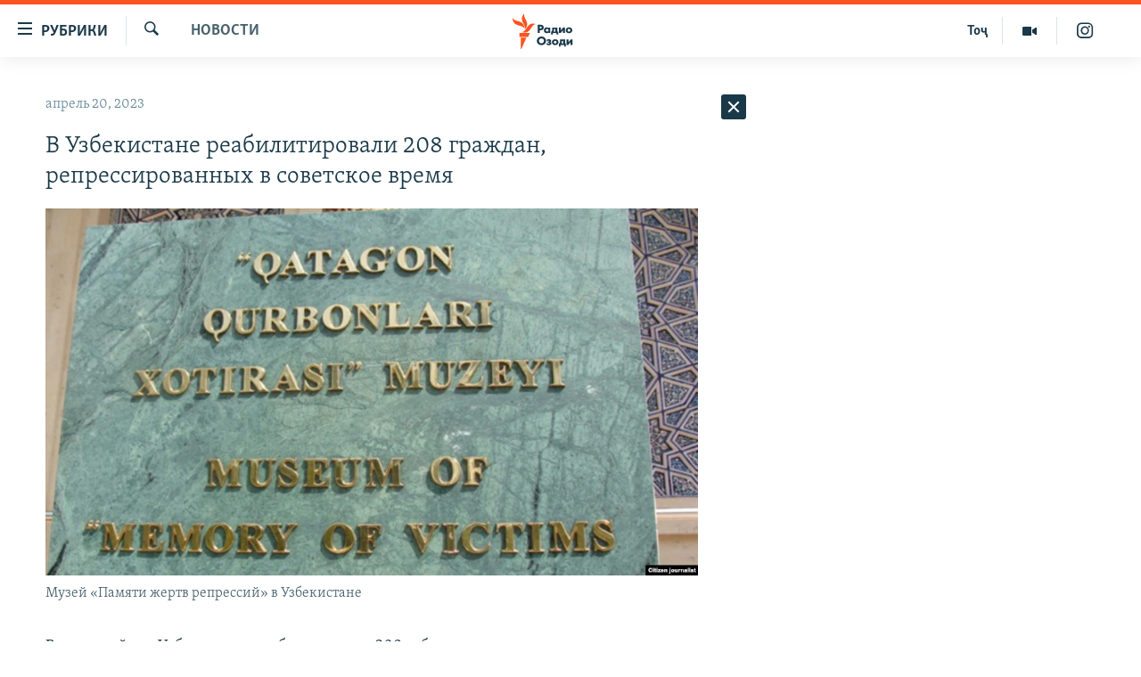

--- FILE ---
content_type: text/html; charset=utf-8
request_url: https://rus.ozodi.org/a/32372252.html
body_size: 39511
content:

<!DOCTYPE html>
<html lang="ru" dir="ltr" class="no-js">
<head>
        <link rel="stylesheet" href="/Content/responsive/RFE/ru-TJ/RFE-ru-TJ.css?&amp;av=0.0.0.0&amp;cb=370">
<script src="https://tags.ozodi.org/rferl-pangea/prod/utag.sync.js"></script><script type='text/javascript' src='https://www.youtube.com/iframe_api' async></script>    <script type="text/javascript">
        //a general 'js' detection, must be on top level in <head>, due to CSS performance
        document.documentElement.className = "js";
        var cacheBuster = "370";
        var appBaseUrl = "/";
        var imgEnhancerBreakpoints = [0, 144, 256, 408, 650, 1023, 1597];
        var isLoggingEnabled = false;
        var isPreviewPage = false;
        var isLivePreviewPage = false;

        if (!isPreviewPage) {
            window.RFE = window.RFE || {};
            window.RFE.cacheEnabledByParam = window.location.href.indexOf('nocache=1') === -1;

            const url = new URL(window.location.href);
            const params = new URLSearchParams(url.search);

            // Remove the 'nocache' parameter
            params.delete('nocache');

            // Update the URL without the 'nocache' parameter
            url.search = params.toString();
            window.history.replaceState(null, '', url.toString());
        } else {
            window.addEventListener('load', function() {
                const links = window.document.links;
                for (let i = 0; i < links.length; i++) {
                    links[i].href = '#';
                    links[i].target = '_self';
                }
             })
        }

var pwaEnabled = false;        var swCacheDisabled;
    </script>
    <meta charset="utf-8" />

            <title>&#x412; &#x423;&#x437;&#x431;&#x435;&#x43A;&#x438;&#x441;&#x442;&#x430;&#x43D;&#x435; &#x440;&#x435;&#x430;&#x431;&#x438;&#x43B;&#x438;&#x442;&#x438;&#x440;&#x43E;&#x432;&#x430;&#x43B;&#x438; 208 &#x433;&#x440;&#x430;&#x436;&#x434;&#x430;&#x43D;, &#x440;&#x435;&#x43F;&#x440;&#x435;&#x441;&#x441;&#x438;&#x440;&#x43E;&#x432;&#x430;&#x43D;&#x43D;&#x44B;&#x445; &#x432; &#x441;&#x43E;&#x432;&#x435;&#x442;&#x441;&#x43A;&#x43E;&#x435; &#x432;&#x440;&#x435;&#x43C;&#x44F;</title>
            <meta name="description" content="&#x412;&#x435;&#x440;&#x445;&#x43E;&#x432;&#x43D;&#x44B;&#x439; &#x441;&#x443;&#x434; &#x423;&#x437;&#x431;&#x435;&#x43A;&#x438;&#x441;&#x442;&#x430;&#x43D;&#x430; &#x440;&#x435;&#x430;&#x431;&#x438;&#x43B;&#x438;&#x442;&#x438;&#x440;&#x43E;&#x432;&#x430;&#x43B; 208 &#x443;&#x437;&#x431;&#x435;&#x43A;&#x438;&#x441;&#x442;&#x430;&#x43D;&#x446;&#x435;&#x432;, &#x440;&#x435;&#x43F;&#x440;&#x435;&#x441;&#x441;&#x438;&#x440;&#x43E;&#x432;&#x430;&#x43D;&#x43D;&#x44B;&#x445; &#x432;&#x43E; &#x432;&#x440;&#x435;&#x43C;&#x435;&#x43D;&#x430; &#x421;&#x421;&#x421;&#x420;, &#x441;&#x43E;&#x43E;&#x431;&#x449;&#x430;&#x435;&#x442; &#x420;&#x430;&#x434;&#x438;&#x43E; &#x41E;&#x437;&#x43E;&#x434;&#x43B;&#x438;&#x43A; (&#x423;&#x437;&#x431;&#x435;&#x43A;&#x441;&#x43A;&#x430;&#x44F; &#x440;&#x435;&#x434;&#x430;&#x43A;&#x446;&#x438;&#x44F; &#x420;&#x430;&#x434;&#x438;&#x43E; &#x421;&#x432;&#x43E;&#x431;&#x43E;&#x434;&#x430;) &#x441;&#x43E; &#x441;&#x441;&#x44B;&#x43B;&#x43A;&#x43E;&#x439; &#x43D;&#x430; &#x43F;&#x440;&#x435;&#x441;&#x441;-&#x441;&#x43B;&#x443;&#x436;&#x431;&#x443; &#x441;&#x443;&#x434;&#x430;.&#xD;&#xA; &#x421;&#x43E;&#x433;&#x43B;&#x430;&#x441;&#x43D;&#x43E; &#x438;&#x43D;&#x444;&#x43E;&#x440;&#x43C;&#x430;&#x446;&#x438;&#x438;, &#x437;&#x430;&#x43C;&#x435;&#x441;&#x442;&#x438;&#x442;&#x435;&#x43B;&#x44C; &#x433;&#x435;&#x43D;&#x435;&#x440;&#x430;&#x43B;&#x44C;&#x43D;&#x43E;&#x433;&#x43E; &#x43F;&#x440;&#x43E;&#x43A;&#x443;&#x440;&#x43E;&#x440;&#x430; &#x432;&#x43D;&#x451;&#x441; &#x445;&#x43E;&#x434;&#x430;&#x442;&#x430;&#x439;&#x441;&#x442;&#x432;&#x430; &#x43E; &#x43F;&#x440;&#x43E;&#x434;&#x43B;&#x435;&#x43D;&#x438;&#x438; &#x441;&#x440;&#x43E;&#x43A;&#x430; &#x434;&#x43B;&#x44F; &#x43F;&#x43E;&#x434;&#x430;&#x447;&#x438;..." />
                <meta name="keywords" content="Новости" />
    <meta name="viewport" content="width=device-width, initial-scale=1.0" />


    <meta http-equiv="X-UA-Compatible" content="IE=edge" />

<meta name="robots" content="max-image-preview:large"><meta name="yandex-verification" content="ff8739018be2507b" />

        <link href="https://rus.azattyq.org/a/32372091.html" rel="canonical" />

        <meta name="apple-mobile-web-app-title" content="&#x420;&#x421;&#x415;&#x420;&#x421;" />
        <meta name="apple-mobile-web-app-status-bar-style" content="black" />
            <meta name="apple-itunes-app" content="app-id=1448678370, app-argument=//32372252.ltr" />
<meta content="&#x412; &#x423;&#x437;&#x431;&#x435;&#x43A;&#x438;&#x441;&#x442;&#x430;&#x43D;&#x435; &#x440;&#x435;&#x430;&#x431;&#x438;&#x43B;&#x438;&#x442;&#x438;&#x440;&#x43E;&#x432;&#x430;&#x43B;&#x438; 208 &#x433;&#x440;&#x430;&#x436;&#x434;&#x430;&#x43D;, &#x440;&#x435;&#x43F;&#x440;&#x435;&#x441;&#x441;&#x438;&#x440;&#x43E;&#x432;&#x430;&#x43D;&#x43D;&#x44B;&#x445; &#x432; &#x441;&#x43E;&#x432;&#x435;&#x442;&#x441;&#x43A;&#x43E;&#x435; &#x432;&#x440;&#x435;&#x43C;&#x44F;" property="og:title"></meta>
<meta content="&#x412;&#x435;&#x440;&#x445;&#x43E;&#x432;&#x43D;&#x44B;&#x439; &#x441;&#x443;&#x434; &#x423;&#x437;&#x431;&#x435;&#x43A;&#x438;&#x441;&#x442;&#x430;&#x43D;&#x430; &#x440;&#x435;&#x430;&#x431;&#x438;&#x43B;&#x438;&#x442;&#x438;&#x440;&#x43E;&#x432;&#x430;&#x43B; 208 &#x443;&#x437;&#x431;&#x435;&#x43A;&#x438;&#x441;&#x442;&#x430;&#x43D;&#x446;&#x435;&#x432;, &#x440;&#x435;&#x43F;&#x440;&#x435;&#x441;&#x441;&#x438;&#x440;&#x43E;&#x432;&#x430;&#x43D;&#x43D;&#x44B;&#x445; &#x432;&#x43E; &#x432;&#x440;&#x435;&#x43C;&#x435;&#x43D;&#x430; &#x421;&#x421;&#x421;&#x420;, &#x441;&#x43E;&#x43E;&#x431;&#x449;&#x430;&#x435;&#x442; &#x420;&#x430;&#x434;&#x438;&#x43E; &#x41E;&#x437;&#x43E;&#x434;&#x43B;&#x438;&#x43A; (&#x423;&#x437;&#x431;&#x435;&#x43A;&#x441;&#x43A;&#x430;&#x44F; &#x440;&#x435;&#x434;&#x430;&#x43A;&#x446;&#x438;&#x44F; &#x420;&#x430;&#x434;&#x438;&#x43E; &#x421;&#x432;&#x43E;&#x431;&#x43E;&#x434;&#x430;) &#x441;&#x43E; &#x441;&#x441;&#x44B;&#x43B;&#x43A;&#x43E;&#x439; &#x43D;&#x430; &#x43F;&#x440;&#x435;&#x441;&#x441;-&#x441;&#x43B;&#x443;&#x436;&#x431;&#x443; &#x441;&#x443;&#x434;&#x430;.&#xD;&#xA; &#x421;&#x43E;&#x433;&#x43B;&#x430;&#x441;&#x43D;&#x43E; &#x438;&#x43D;&#x444;&#x43E;&#x440;&#x43C;&#x430;&#x446;&#x438;&#x438;, &#x437;&#x430;&#x43C;&#x435;&#x441;&#x442;&#x438;&#x442;&#x435;&#x43B;&#x44C; &#x433;&#x435;&#x43D;&#x435;&#x440;&#x430;&#x43B;&#x44C;&#x43D;&#x43E;&#x433;&#x43E; &#x43F;&#x440;&#x43E;&#x43A;&#x443;&#x440;&#x43E;&#x440;&#x430; &#x432;&#x43D;&#x451;&#x441; &#x445;&#x43E;&#x434;&#x430;&#x442;&#x430;&#x439;&#x441;&#x442;&#x432;&#x430; &#x43E; &#x43F;&#x440;&#x43E;&#x434;&#x43B;&#x435;&#x43D;&#x438;&#x438; &#x441;&#x440;&#x43E;&#x43A;&#x430; &#x434;&#x43B;&#x44F; &#x43F;&#x43E;&#x434;&#x430;&#x447;&#x438;..." property="og:description"></meta>
<meta content="article" property="og:type"></meta>
<meta content="https://rus.ozodi.org/a/32372252.html" property="og:url"></meta>
<meta content="&#x420;&#x430;&#x434;&#x438;&#x43E; &#x41E;&#x437;&#x43E;&#x434;&#x438;" property="og:site_name"></meta>
<meta content="https://www.facebook.com/radio.ozodi" property="article:publisher"></meta>
<meta content="https://gdb.rferl.org/550aa766-9ba0-4584-b970-e6837612cd40_w1200_h630.jpg" property="og:image"></meta>
<meta content="1200" property="og:image:width"></meta>
<meta content="630" property="og:image:height"></meta>
<meta content="1562160957432362" property="fb:app_id"></meta>
<meta content="summary_large_image" name="twitter:card"></meta>
<meta content="@RadioiOzodi" name="twitter:site"></meta>
<meta content="https://gdb.rferl.org/550aa766-9ba0-4584-b970-e6837612cd40_w1200_h630.jpg" name="twitter:image"></meta>
<meta content="&#x412; &#x423;&#x437;&#x431;&#x435;&#x43A;&#x438;&#x441;&#x442;&#x430;&#x43D;&#x435; &#x440;&#x435;&#x430;&#x431;&#x438;&#x43B;&#x438;&#x442;&#x438;&#x440;&#x43E;&#x432;&#x430;&#x43B;&#x438; 208 &#x433;&#x440;&#x430;&#x436;&#x434;&#x430;&#x43D;, &#x440;&#x435;&#x43F;&#x440;&#x435;&#x441;&#x441;&#x438;&#x440;&#x43E;&#x432;&#x430;&#x43D;&#x43D;&#x44B;&#x445; &#x432; &#x441;&#x43E;&#x432;&#x435;&#x442;&#x441;&#x43A;&#x43E;&#x435; &#x432;&#x440;&#x435;&#x43C;&#x44F;" name="twitter:title"></meta>
<meta content="&#x412;&#x435;&#x440;&#x445;&#x43E;&#x432;&#x43D;&#x44B;&#x439; &#x441;&#x443;&#x434; &#x423;&#x437;&#x431;&#x435;&#x43A;&#x438;&#x441;&#x442;&#x430;&#x43D;&#x430; &#x440;&#x435;&#x430;&#x431;&#x438;&#x43B;&#x438;&#x442;&#x438;&#x440;&#x43E;&#x432;&#x430;&#x43B; 208 &#x443;&#x437;&#x431;&#x435;&#x43A;&#x438;&#x441;&#x442;&#x430;&#x43D;&#x446;&#x435;&#x432;, &#x440;&#x435;&#x43F;&#x440;&#x435;&#x441;&#x441;&#x438;&#x440;&#x43E;&#x432;&#x430;&#x43D;&#x43D;&#x44B;&#x445; &#x432;&#x43E; &#x432;&#x440;&#x435;&#x43C;&#x435;&#x43D;&#x430; &#x421;&#x421;&#x421;&#x420;, &#x441;&#x43E;&#x43E;&#x431;&#x449;&#x430;&#x435;&#x442; &#x420;&#x430;&#x434;&#x438;&#x43E; &#x41E;&#x437;&#x43E;&#x434;&#x43B;&#x438;&#x43A; (&#x423;&#x437;&#x431;&#x435;&#x43A;&#x441;&#x43A;&#x430;&#x44F; &#x440;&#x435;&#x434;&#x430;&#x43A;&#x446;&#x438;&#x44F; &#x420;&#x430;&#x434;&#x438;&#x43E; &#x421;&#x432;&#x43E;&#x431;&#x43E;&#x434;&#x430;) &#x441;&#x43E; &#x441;&#x441;&#x44B;&#x43B;&#x43A;&#x43E;&#x439; &#x43D;&#x430; &#x43F;&#x440;&#x435;&#x441;&#x441;-&#x441;&#x43B;&#x443;&#x436;&#x431;&#x443; &#x441;&#x443;&#x434;&#x430;.&#xD;&#xA; &#x421;&#x43E;&#x433;&#x43B;&#x430;&#x441;&#x43D;&#x43E; &#x438;&#x43D;&#x444;&#x43E;&#x440;&#x43C;&#x430;&#x446;&#x438;&#x438;, &#x437;&#x430;&#x43C;&#x435;&#x441;&#x442;&#x438;&#x442;&#x435;&#x43B;&#x44C; &#x433;&#x435;&#x43D;&#x435;&#x440;&#x430;&#x43B;&#x44C;&#x43D;&#x43E;&#x433;&#x43E; &#x43F;&#x440;&#x43E;&#x43A;&#x443;&#x440;&#x43E;&#x440;&#x430; &#x432;&#x43D;&#x451;&#x441; &#x445;&#x43E;&#x434;&#x430;&#x442;&#x430;&#x439;&#x441;&#x442;&#x432;&#x430; &#x43E; &#x43F;&#x440;&#x43E;&#x434;&#x43B;&#x435;&#x43D;&#x438;&#x438; &#x441;&#x440;&#x43E;&#x43A;&#x430; &#x434;&#x43B;&#x44F; &#x43F;&#x43E;&#x434;&#x430;&#x447;&#x438;..." name="twitter:description"></meta>
                    <link rel="amphtml" href="https://rus.ozodi.org/amp/32372252.html" />
<script type="application/ld+json">{"articleSection":"Новости","isAccessibleForFree":true,"headline":"В Узбекистане реабилитировали 208 граждан, репрессированных в советское время","inLanguage":"ru-TJ","keywords":"Новости","author":{"@type":"Person","name":"РСЕРС"},"datePublished":"2023-04-20 13:03:22Z","dateModified":"2023-04-20 13:03:22Z","publisher":{"logo":{"width":512,"height":220,"@type":"ImageObject","url":"https://rus.ozodi.org/Content/responsive/RFE/ru-TJ/img/logo.png"},"@type":"NewsMediaOrganization","url":"https://rus.ozodi.org","sameAs":["https://www.facebook.com/radio.ozodi","https://www.youtube.com/user/Ozodivideo","https://www.instagram.com/radioiozodi/?hl=en","https://twitter.com/RadioiOzodi"],"name":"Радио Озоди","alternateName":""},"@context":"https://schema.org","@type":"NewsArticle","mainEntityOfPage":"https://rus.ozodi.org/a/32372252.html","url":"https://rus.ozodi.org/a/32372252.html","description":"Верховный суд Узбекистана реабилитировал 208 узбекистанцев, репрессированных во времена СССР, сообщает Радио Озодлик (Узбекская редакция Радио Свобода) со ссылкой на пресс-службу суда.\r\n Согласно информации, заместитель генерального прокурора внёс ходатайства о продлении срока для подачи...","image":{"width":1080,"height":608,"@type":"ImageObject","url":"https://gdb.rferl.org/550aa766-9ba0-4584-b970-e6837612cd40_w1080_h608.jpg"},"name":"В Узбекистане реабилитировали 208 граждан, репрессированных в советское время"}</script>
    <script src="/Scripts/responsive/infographics.bundle.min.js?&amp;av=0.0.0.0&amp;cb=370"></script>
        <script src="/Scripts/responsive/dollardom.min.js?&amp;av=0.0.0.0&amp;cb=370"></script>
        <script src="/Scripts/responsive/modules/commons.js?&amp;av=0.0.0.0&amp;cb=370"></script>
        <script src="/Scripts/responsive/modules/app_code.js?&amp;av=0.0.0.0&amp;cb=370"></script>

        <link rel="icon" type="image/svg+xml" href="/Content/responsive/RFE/img/webApp/favicon.svg" />
        <link rel="alternate icon" href="/Content/responsive/RFE/img/webApp/favicon.ico" />
            <link rel="mask-icon" color="#ea6903" href="/Content/responsive/RFE/img/webApp/favicon_safari.svg" />
        <link rel="apple-touch-icon" sizes="152x152" href="/Content/responsive/RFE/img/webApp/ico-152x152.png" />
        <link rel="apple-touch-icon" sizes="144x144" href="/Content/responsive/RFE/img/webApp/ico-144x144.png" />
        <link rel="apple-touch-icon" sizes="114x114" href="/Content/responsive/RFE/img/webApp/ico-114x114.png" />
        <link rel="apple-touch-icon" sizes="72x72" href="/Content/responsive/RFE/img/webApp/ico-72x72.png" />
        <link rel="apple-touch-icon-precomposed" href="/Content/responsive/RFE/img/webApp/ico-57x57.png" />
        <link rel="icon" sizes="192x192" href="/Content/responsive/RFE/img/webApp/ico-192x192.png" />
        <link rel="icon" sizes="128x128" href="/Content/responsive/RFE/img/webApp/ico-128x128.png" />
        <meta name="msapplication-TileColor" content="#ffffff" />
        <meta name="msapplication-TileImage" content="/Content/responsive/RFE/img/webApp/ico-144x144.png" />
                <link rel="preload" href="/Content/responsive/fonts/Skolar-Lt_Cyrl_v2.4.woff" type="font/woff" as="font" crossorigin="anonymous" />
                <link rel="preload" href="/Content/responsive/fonts/SkolarSans-Cn-Bd_LatnCyrl_v2.3.woff" type="font/woff" as="font" crossorigin="anonymous" />
    <link rel="alternate" type="application/rss+xml" title="RFE/RL - Top Stories [RSS]" href="/api/" />
    <link rel="sitemap" type="application/rss+xml" href="/sitemap.xml" />
    
    



</head>
<body class=" nav-no-loaded cc_theme pg-arch arch-news nojs-images ">
        <script type="text/javascript" >
            var analyticsData = {url:"https://rus.ozodi.org/a/32372252.html",property_id:"442",article_uid:"32372252",page_title:"В Узбекистане реабилитировали 208 граждан, репрессированных в советское время",page_type:"article",content_type:"article",subcontent_type:"article",last_modified:"2023-04-20 13:03:22Z",pub_datetime:"2023-04-20 13:03:22Z",pub_year:"2023",pub_month:"04",pub_day:"20",pub_hour:"13",pub_weekday:"Thursday",section:"новости",english_section:"news",byline:"",categories:"news",domain:"rus.ozodi.org",language:"Russian",language_service:"RFERL Tajik",platform:"web",copied:"yes",copied_article:"32372091|6|Kazakh [ru]|2023-04-20",copied_title:"Верховный суд реабилитировал 208 узбекистанцев, репрессированных в советское время",runs_js:"Yes",cms_release:"8.44.0.0.370",enviro_type:"prod",slug:"",entity:"RFE",short_language_service:"TAJ",platform_short:"W",page_name:"В Узбекистане реабилитировали 208 граждан, репрессированных в советское время"};
        </script>
<noscript><iframe src="https://www.googletagmanager.com/ns.html?id=GTM-WXZBPZ" height="0" width="0" style="display:none;visibility:hidden"></iframe></noscript>        <script type="text/javascript" data-cookiecategory="analytics">
            var gtmEventObject = Object.assign({}, analyticsData, {event: 'page_meta_ready'});window.dataLayer = window.dataLayer || [];window.dataLayer.push(gtmEventObject);
            if (top.location === self.location) { //if not inside of an IFrame
                 var renderGtm = "true";
                 if (renderGtm === "true") {
            (function(w,d,s,l,i){w[l]=w[l]||[];w[l].push({'gtm.start':new Date().getTime(),event:'gtm.js'});var f=d.getElementsByTagName(s)[0],j=d.createElement(s),dl=l!='dataLayer'?'&l='+l:'';j.async=true;j.src='//www.googletagmanager.com/gtm.js?id='+i+dl;f.parentNode.insertBefore(j,f);})(window,document,'script','dataLayer','GTM-WXZBPZ');
                 }
            }
        </script>
        <!--Analytics tag js version start-->
            <script type="text/javascript" data-cookiecategory="analytics">
                var utag_data = Object.assign({}, analyticsData, {});
if(typeof(TealiumTagFrom)==='function' && typeof(TealiumTagSearchKeyword)==='function') {
var utag_from=TealiumTagFrom();var utag_searchKeyword=TealiumTagSearchKeyword();
if(utag_searchKeyword!=null && utag_searchKeyword!=='' && utag_data["search_keyword"]==null) utag_data["search_keyword"]=utag_searchKeyword;if(utag_from!=null && utag_from!=='') utag_data["from"]=TealiumTagFrom();}
                if(window.top!== window.self&&utag_data.page_type==="snippet"){utag_data.page_type = 'iframe';}
                try{if(window.top!==window.self&&window.self.location.hostname===window.top.location.hostname){utag_data.platform = 'self-embed';utag_data.platform_short = 'se';}}catch(e){if(window.top!==window.self&&window.self.location.search.includes("platformType=self-embed")){utag_data.platform = 'cross-promo';utag_data.platform_short = 'cp';}}
                (function(a,b,c,d){    a="https://tags.ozodi.org/rferl-pangea/prod/utag.js";    b=document;c="script";d=b.createElement(c);d.src=a;d.type="text/java"+c;d.async=true;    a=b.getElementsByTagName(c)[0];a.parentNode.insertBefore(d,a);    })();
            </script>
        <!--Analytics tag js version end-->
<!-- Analytics tag management NoScript -->
<noscript>
<img style="position: absolute; border: none;" src="https://ssc.ozodi.org/b/ss/bbgprod,bbgentityrferl/1/G.4--NS/1302206090?pageName=rfe%3ataj%3aw%3aarticle%3a%d0%92%20%d0%a3%d0%b7%d0%b1%d0%b5%d0%ba%d0%b8%d1%81%d1%82%d0%b0%d0%bd%d0%b5%20%d1%80%d0%b5%d0%b0%d0%b1%d0%b8%d0%bb%d0%b8%d1%82%d0%b8%d1%80%d0%be%d0%b2%d0%b0%d0%bb%d0%b8%20208%20%d0%b3%d1%80%d0%b0%d0%b6%d0%b4%d0%b0%d0%bd%2c%20%d1%80%d0%b5%d0%bf%d1%80%d0%b5%d1%81%d1%81%d0%b8%d1%80%d0%be%d0%b2%d0%b0%d0%bd%d0%bd%d1%8b%d1%85%20%d0%b2%20%d1%81%d0%be%d0%b2%d0%b5%d1%82%d1%81%d0%ba%d0%be%d0%b5%20%d0%b2%d1%80%d0%b5%d0%bc%d1%8f&amp;c6=%d0%92%20%d0%a3%d0%b7%d0%b1%d0%b5%d0%ba%d0%b8%d1%81%d1%82%d0%b0%d0%bd%d0%b5%20%d1%80%d0%b5%d0%b0%d0%b1%d0%b8%d0%bb%d0%b8%d1%82%d0%b8%d1%80%d0%be%d0%b2%d0%b0%d0%bb%d0%b8%20208%20%d0%b3%d1%80%d0%b0%d0%b6%d0%b4%d0%b0%d0%bd%2c%20%d1%80%d0%b5%d0%bf%d1%80%d0%b5%d1%81%d1%81%d0%b8%d1%80%d0%be%d0%b2%d0%b0%d0%bd%d0%bd%d1%8b%d1%85%20%d0%b2%20%d1%81%d0%be%d0%b2%d0%b5%d1%82%d1%81%d0%ba%d0%be%d0%b5%20%d0%b2%d1%80%d0%b5%d0%bc%d1%8f&amp;v36=8.44.0.0.370&amp;v6=D=c6&amp;g=https%3a%2f%2frus.ozodi.org%2fa%2f32372252.html&amp;c1=D=g&amp;v1=D=g&amp;events=event1,event52&amp;c16=rferl%20tajik&amp;v16=D=c16&amp;c5=news&amp;v5=D=c5&amp;ch=%d0%9d%d0%be%d0%b2%d0%be%d1%81%d1%82%d0%b8&amp;c15=russian&amp;v15=D=c15&amp;c4=article&amp;v4=D=c4&amp;c14=32372252&amp;v14=D=c14&amp;v20=no&amp;c17=web&amp;v17=D=c17&amp;mcorgid=518abc7455e462b97f000101%40adobeorg&amp;server=rus.ozodi.org&amp;pageType=D=c4&amp;ns=bbg&amp;v29=D=server&amp;v25=rfe&amp;v30=442&amp;v105=D=User-Agent " alt="analytics" width="1" height="1" /></noscript>
<!-- End of Analytics tag management NoScript -->


        <!--*** Accessibility links - For ScreenReaders only ***-->
        <section>
            <div class="sr-only">
                <h2>&#x421;&#x441;&#x44B;&#x43B;&#x43A;&#x438; &#x434;&#x43B;&#x44F; &#x432;&#x445;&#x43E;&#x434;&#x430;</h2>
                <ul>
                    <li><a href="#content" data-disable-smooth-scroll="1">&#x421;&#x43C;&#x43E;&#x442;&#x440;&#x435;&#x442;&#x44C; &#x432;&#x441;&#x435; &#x447;&#x430;&#x441;&#x442;&#x438;&#xD;&#xA;</a></li>
                    <li><a href="#navigation" data-disable-smooth-scroll="1">&#x412;&#x435;&#x440;&#x43D;&#x443;&#x442;&#x441;&#x44F; &#x43A; &#x433;&#x43B;&#x430;&#x432;&#x43D;&#x43E;&#x439; &#x43D;&#x430;&#x432;&#x438;&#x433;&#x430;&#x446;&#x438;&#x438;</a></li>
                    <li><a href="#txtHeaderSearch" data-disable-smooth-scroll="1">&#x412;&#x435;&#x440;&#x43D;&#x443;&#x442;&#x441;&#x44F; &#x43A; &#x43F;&#x43E;&#x438;&#x441;&#x43A;&#x443;</a></li>
                </ul>
            </div>
        </section>
    




<div dir="ltr">
    <div id="page">
            <aside>

<div class="c-lightbox overlay-modal">
    <div class="c-lightbox__intro">
        <h2 class="c-lightbox__intro-title"></h2>
        <button class="btn btn--rounded c-lightbox__btn c-lightbox__intro-next" title="&#x421;&#x43B;&#x435;&#x434;&#x443;&#x44E;&#x449;&#x438;&#x439;">
            <span class="ico ico--rounded ico-chevron-forward"></span>
            <span class="sr-only">&#x421;&#x43B;&#x435;&#x434;&#x443;&#x44E;&#x449;&#x438;&#x439;</span>
        </button>
    </div>
    <div class="c-lightbox__nav">
        <button class="btn btn--rounded c-lightbox__btn c-lightbox__btn--close" title="&#x417;&#x430;&#x43A;&#x440;&#x44B;&#x442;&#x44C;">
            <span class="ico ico--rounded ico-close"></span>
            <span class="sr-only">&#x417;&#x430;&#x43A;&#x440;&#x44B;&#x442;&#x44C;</span>
        </button>
        <button class="btn btn--rounded c-lightbox__btn c-lightbox__btn--prev" title="&#x41F;&#x440;&#x435;&#x434;&#x44B;&#x434;&#x443;&#x449;&#x438;&#x439;">
            <span class="ico ico--rounded ico-chevron-backward"></span>
            <span class="sr-only">&#x41F;&#x440;&#x435;&#x434;&#x44B;&#x434;&#x443;&#x449;&#x438;&#x439;</span>
        </button>
        <button class="btn btn--rounded c-lightbox__btn c-lightbox__btn--next" title="&#x421;&#x43B;&#x435;&#x434;&#x443;&#x44E;&#x449;&#x438;&#x439;">
            <span class="ico ico--rounded ico-chevron-forward"></span>
            <span class="sr-only">&#x421;&#x43B;&#x435;&#x434;&#x443;&#x44E;&#x449;&#x438;&#x439;</span>
        </button>
    </div>
    <div class="c-lightbox__content-wrap">
        <figure class="c-lightbox__content">
            <span class="c-spinner c-spinner--lightbox">
                <img src="/Content/responsive/img/player-spinner.png"
                     alt="&#x41F;&#x43E;&#x436;&#x430;&#x43B;&#x443;&#x439;&#x441;&#x442;&#x430;, &#x43F;&#x43E;&#x434;&#x43E;&#x436;&#x434;&#x438;&#x442;&#x435;"
                     title="&#x41F;&#x43E;&#x436;&#x430;&#x43B;&#x443;&#x439;&#x441;&#x442;&#x430;, &#x43F;&#x43E;&#x434;&#x43E;&#x436;&#x434;&#x438;&#x442;&#x435;" />
            </span>
            <div class="c-lightbox__img">
                <div class="thumb">
                    <img src="" alt="" />
                </div>
            </div>
            <figcaption>
                <div class="c-lightbox__info c-lightbox__info--foot">
                    <span class="c-lightbox__counter"></span>
                    <span class="caption c-lightbox__caption"></span>
                </div>
            </figcaption>
        </figure>
    </div>
    <div class="hidden">
        <div class="content-advisory__box content-advisory__box--lightbox">
            <span class="content-advisory__box-text">This image contains sensitive content which some people may find offensive or disturbing.</span>
            <button class="btn btn--transparent content-advisory__box-btn m-t-md" value="text" type="button">
                <span class="btn__text">
                    Click to reveal
                </span>
            </button>
        </div>
    </div>
</div>                
<div class="ctc-message pos-fix">
    <div class="ctc-message__inner">Link has been copied to clipboard</div>
</div>
            </aside>

<div class="hdr-20 hdr-20--big">
    <div class="hdr-20__inner">
        <div class="hdr-20__max pos-rel">
            <div class="hdr-20__side hdr-20__side--primary d-flex">
                <label data-for="main-menu-ctrl" data-switcher-trigger="true" data-switch-target="main-menu-ctrl" class="burger hdr-trigger pos-rel trans-trigger" data-trans-evt="click" data-trans-id="menu">
                    <span class="ico ico-close hdr-trigger__ico hdr-trigger__ico--close burger__ico burger__ico--close"></span>
                    <span class="ico ico-menu hdr-trigger__ico hdr-trigger__ico--open burger__ico burger__ico--open"></span>
                        <span class="burger__label">&#x420;&#x443;&#x431;&#x440;&#x438;&#x43A;&#x438;</span>
                </label>
                <div class="menu-pnl pos-fix trans-target" data-switch-target="main-menu-ctrl" data-trans-id="menu">
                    <div class="menu-pnl__inner">
                        <nav class="main-nav menu-pnl__item menu-pnl__item--first">
                            <ul class="main-nav__list accordeon" data-analytics-tales="false" data-promo-name="link" data-location-name="nav,secnav">
                                

        <li class="main-nav__item">
            <a class="main-nav__item-name main-nav__item-name--link" href="/z/11273" title="&#x42D;&#x43A;&#x43E;&#x43D;&#x43E;&#x43C;&#x438;&#x43A;&#x430;" data-item-name="economics_rus_ru" >&#x42D;&#x43A;&#x43E;&#x43D;&#x43E;&#x43C;&#x438;&#x43A;&#x430;</a>
        </li>

        <li class="main-nav__item">
            <a class="main-nav__item-name main-nav__item-name--link" href="/z/11271" title="&#x41A;&#x443;&#x43B;&#x44C;&#x442;&#x443;&#x440;&#x430;" data-item-name="culture_rus_ru" >&#x41A;&#x443;&#x43B;&#x44C;&#x442;&#x443;&#x440;&#x430;</a>
        </li>

        <li class="main-nav__item">
            <a class="main-nav__item-name main-nav__item-name--link" href="/z/11272" title="&#x421;&#x43F;&#x43E;&#x440;&#x442;" data-item-name="sport_rus_ru" >&#x421;&#x43F;&#x43E;&#x440;&#x442;</a>
        </li>

        <li class="main-nav__item">
            <a class="main-nav__item-name main-nav__item-name--link" href="/z/11274" title="&#x420;&#x435;&#x433;&#x438;&#x43E;&#x43D;&#x44B; &#x422;&#x430;&#x434;&#x436;&#x438;&#x43A;&#x438;&#x441;&#x442;&#x430;&#x43D;&#x430;" data-item-name="tajik_regions_rus_ru" >&#x420;&#x435;&#x433;&#x438;&#x43E;&#x43D;&#x44B; &#x422;&#x430;&#x434;&#x436;&#x438;&#x43A;&#x438;&#x441;&#x442;&#x430;&#x43D;&#x430;</a>
        </li>



                            </ul>
                        </nav>
                        

<div class="menu-pnl__item">
        <a href="https://www.ozodi.org" class="menu-pnl__item-link" alt="&#x422;&#x43E;&#x4B7;&#x438;&#x43A;&#x4E3;">&#x422;&#x43E;&#x4B7;&#x438;&#x43A;&#x4E3;</a>
</div>


                        
                            <div class="menu-pnl__item menu-pnl__item--social">
                                    <h5 class="menu-pnl__sub-head">&#x41F;&#x440;&#x438;&#x441;&#x43E;&#x435;&#x434;&#x438;&#x43D;&#x44F;&#x439;&#x442;&#x435;&#x441;&#x44C;</h5>

        <a href="https://www.facebook.com/radio.ozodi" title="&#x41C;&#x44B; &#x432;  Facebook" data-analytics-text="follow_on_facebook" class="btn btn--rounded btn--social-inverted menu-pnl__btn js-social-btn btn-facebook"  target="_blank" rel="noopener">
            <span class="ico ico-facebook-alt ico--rounded"></span>
        </a>


        <a href="https://twitter.com/RadioiOzodi" title="&#x41C;&#x44B; &#x432; Twitter" data-analytics-text="follow_on_twitter" class="btn btn--rounded btn--social-inverted menu-pnl__btn js-social-btn btn-twitter"  target="_blank" rel="noopener">
            <span class="ico ico-twitter ico--rounded"></span>
        </a>


        <a href="https://www.youtube.com/user/Ozodivideo" title="&#x41F;&#x440;&#x438;&#x441;&#x43E;&#x435;&#x434;&#x438;&#x43D;&#x44F;&#x439;&#x442;&#x435;&#x441;&#x44C; &#x432; Youtube" data-analytics-text="follow_on_youtube" class="btn btn--rounded btn--social-inverted menu-pnl__btn js-social-btn btn-youtube"  target="_blank" rel="noopener">
            <span class="ico ico-youtube ico--rounded"></span>
        </a>


        <a href="https://www.instagram.com/radioiozodi/?hl=en" title="Instagram" data-analytics-text="follow_on_instagram" class="btn btn--rounded btn--social-inverted menu-pnl__btn js-social-btn btn-instagram"  target="_blank" rel="noopener">
            <span class="ico ico-instagram ico--rounded"></span>
        </a>

                            </div>
                            <div class="menu-pnl__item">
                                <a href="/navigation/allsites" class="menu-pnl__item-link">
                                    <span class="ico ico-languages "></span>
                                    &#x412;&#x441;&#x435; &#x441;&#x430;&#x439;&#x442;&#x44B; &#x420;&#x421;&#x415;/&#x420;&#x421;
                                </a>
                            </div>
                    </div>
                </div>
                <label data-for="top-search-ctrl" data-switcher-trigger="true" data-switch-target="top-search-ctrl" class="top-srch-trigger hdr-trigger">
                    <span class="ico ico-close hdr-trigger__ico hdr-trigger__ico--close top-srch-trigger__ico top-srch-trigger__ico--close"></span>
                    <span class="ico ico-search hdr-trigger__ico hdr-trigger__ico--open top-srch-trigger__ico top-srch-trigger__ico--open"></span>
                </label>
                <div class="srch-top srch-top--in-header" data-switch-target="top-search-ctrl">
                    <div class="container">
                        
<form action="/s" class="srch-top__form srch-top__form--in-header" id="form-topSearchHeader" method="get" role="search">    <label for="txtHeaderSearch" class="sr-only">&#x418;&#x441;&#x43A;&#x430;&#x442;&#x44C;</label>
    <input type="text" id="txtHeaderSearch" name="k" placeholder="&#x41F;&#x43E;&#x438;&#x441;&#x43A;" accesskey="s" value="" class="srch-top__input analyticstag-event" onkeydown="if (event.keyCode === 13) { FireAnalyticsTagEventOnSearch('search', $dom.get('#txtHeaderSearch')[0].value) }" />
    <button title="&#x418;&#x441;&#x43A;&#x430;&#x442;&#x44C;" type="submit" class="btn btn--top-srch analyticstag-event" onclick="FireAnalyticsTagEventOnSearch('search', $dom.get('#txtHeaderSearch')[0].value) ">
        <span class="ico ico-search"></span>
    </button>
</form>
                    </div>
                </div>
                <a href="/" class="main-logo-link">
                    <img src="/Content/responsive/RFE/ru-TJ/img/logo-compact.svg" class="main-logo main-logo--comp" alt="site logo">
                        <img src="/Content/responsive/RFE/ru-TJ/img/logo.svg" class="main-logo main-logo--big" alt="site logo">
                </a>
            </div>
            <div class="hdr-20__side hdr-20__side--secondary d-flex">
                

    <a href="https://www.instagram.com/radioiozodi/?hl=en" title="Instagram" class="hdr-20__secondary-item" data-item-name="custom1">
        
    <span class="ico-custom ico-custom--1 hdr-20__secondary-icon"></span>

    </a>

    <a href="/z/11282" title="&#x41C;&#x443;&#x43B;&#x44C;&#x442;&#x438;&#x43C;&#x435;&#x434;&#x438;&#x430;" class="hdr-20__secondary-item" data-item-name="video">
        
    <span class="ico ico-video hdr-20__secondary-icon"></span>

    </a>

    <a href="https://www.ozodi.org" title="&#x422;&#x43E;&#x4B7;" class="hdr-20__secondary-item hdr-20__secondary-item--lang" data-item-name="satellite">
        
&#x422;&#x43E;&#x4B7;
    </a>

    <a href="/s" title="&#x418;&#x441;&#x43A;&#x430;&#x442;&#x44C;" class="hdr-20__secondary-item hdr-20__secondary-item--search" data-item-name="search">
        
    <span class="ico ico-search hdr-20__secondary-icon hdr-20__secondary-icon--search"></span>

    </a>



                
                <div class="srch-bottom">
                    
<form action="/s" class="srch-bottom__form d-flex" id="form-bottomSearch" method="get" role="search">    <label for="txtSearch" class="sr-only">&#x418;&#x441;&#x43A;&#x430;&#x442;&#x44C;</label>
    <input type="search" id="txtSearch" name="k" placeholder="&#x41F;&#x43E;&#x438;&#x441;&#x43A;" accesskey="s" value="" class="srch-bottom__input analyticstag-event" onkeydown="if (event.keyCode === 13) { FireAnalyticsTagEventOnSearch('search', $dom.get('#txtSearch')[0].value) }" />
    <button title="&#x418;&#x441;&#x43A;&#x430;&#x442;&#x44C;" type="submit" class="btn btn--bottom-srch analyticstag-event" onclick="FireAnalyticsTagEventOnSearch('search', $dom.get('#txtSearch')[0].value) ">
        <span class="ico ico-search"></span>
    </button>
</form>
                </div>
            </div>
            <img src="/Content/responsive/RFE/ru-TJ/img/logo-print.gif" class="logo-print" alt="site logo">
            <img src="/Content/responsive/RFE/ru-TJ/img/logo-print_color.png" class="logo-print logo-print--color" alt="site logo">
        </div>
    </div>
</div>
    <script>
        if (document.body.className.indexOf('pg-home') > -1) {
            var nav2In = document.querySelector('.hdr-20__inner');
            var nav2Sec = document.querySelector('.hdr-20__side--secondary');
            var secStyle = window.getComputedStyle(nav2Sec);
            if (nav2In && window.pageYOffset < 150 && secStyle['position'] !== 'fixed') {
                nav2In.classList.add('hdr-20__inner--big')
            }
        }
    </script>



<div class="c-hlights c-hlights--breaking c-hlights--no-item" data-hlight-display="mobile,desktop">
    <div class="c-hlights__wrap container p-0">
        <div class="c-hlights__nav">
            <a role="button" href="#" title="&#x41F;&#x440;&#x435;&#x434;&#x44B;&#x434;&#x443;&#x449;&#x438;&#x439;">
                <span class="ico ico-chevron-backward m-0"></span>
                <span class="sr-only">&#x41F;&#x440;&#x435;&#x434;&#x44B;&#x434;&#x443;&#x449;&#x438;&#x439;</span>
            </a>
            <a role="button" href="#" title="&#x421;&#x43B;&#x435;&#x434;&#x443;&#x44E;&#x449;&#x438;&#x439;">
                <span class="ico ico-chevron-forward m-0"></span>
                <span class="sr-only">&#x421;&#x43B;&#x435;&#x434;&#x443;&#x44E;&#x449;&#x438;&#x439;</span>
            </a>
        </div>
        <span class="c-hlights__label">
            <span class="">&#x421;&#x440;&#x43E;&#x447;&#x43D;&#x44B;&#x435; &#x43D;&#x43E;&#x432;&#x43E;&#x441;&#x442;&#x438;</span>
            <span class="switcher-trigger">
                <label data-for="more-less-1" data-switcher-trigger="true" class="switcher-trigger__label switcher-trigger__label--more p-b-0" title="&#x41F;&#x43E;&#x43A;&#x430;&#x437;&#x430;&#x442;&#x44C; &#x431;&#x43E;&#x43B;&#x44C;&#x448;&#x435;">
                    <span class="ico ico-chevron-down"></span>
                </label>
                <label data-for="more-less-1" data-switcher-trigger="true" class="switcher-trigger__label switcher-trigger__label--less p-b-0" title="Show less">
                    <span class="ico ico-chevron-up"></span>
                </label>
            </span>
        </span>
        <ul class="c-hlights__items switcher-target" data-switch-target="more-less-1">
            
        </ul>
    </div>
</div>


        <div id="content">
            

<div class="container">
    <div class="row">
        <div class="col-sm-12 col-md-8">
            <div class="news">

    <h1 class="pg-title pg-title--move-to-header">
        &#x41D;&#x43E;&#x432;&#x43E;&#x441;&#x442;&#x438;
    </h1>
                <div id="newsItems" class="accordeon accordeon--scroll-adjust">

<div class="accordeon__item-wrap">
    <div class="news__item news__item--unopenable accordeon__item sticky-btn-parent" data-switcher-opened=true data-switch-target="more-less-32372252" data-article-id="32372252" data-api-id="32372252" data-api-type="1">
        <div class="news__item-inner pos-rel">

<div class="publishing-details ">
        <div class="published">
            <span class="date" >
                    <time pubdate="pubdate" datetime="2023-04-20T18:03:22&#x2B;05:00">
                        &#x430;&#x43F;&#x440;&#x435;&#x43B;&#x44C; 20, 2023
                    </time>
            </span>
        </div>
</div>


    <h1 class="title pg-title">
        &#x412; &#x423;&#x437;&#x431;&#x435;&#x43A;&#x438;&#x441;&#x442;&#x430;&#x43D;&#x435; &#x440;&#x435;&#x430;&#x431;&#x438;&#x43B;&#x438;&#x442;&#x438;&#x440;&#x43E;&#x432;&#x430;&#x43B;&#x438; 208 &#x433;&#x440;&#x430;&#x436;&#x434;&#x430;&#x43D;, &#x440;&#x435;&#x43F;&#x440;&#x435;&#x441;&#x441;&#x438;&#x440;&#x43E;&#x432;&#x430;&#x43D;&#x43D;&#x44B;&#x445; &#x432; &#x441;&#x43E;&#x432;&#x435;&#x442;&#x441;&#x43A;&#x43E;&#x435; &#x432;&#x440;&#x435;&#x43C;&#x44F;
    </h1>

<div class="cover-media">
    <figure class="media-image js-media-expand">
        <div class="img-wrap">
            <div class="thumb thumb16_9">

            <img src="https://gdb.rferl.org/550aa766-9ba0-4584-b970-e6837612cd40_w250_r1_s.jpg" alt="&#x41C;&#x443;&#x437;&#x435;&#x439; &#xAB;&#x41F;&#x430;&#x43C;&#x44F;&#x442;&#x438; &#x436;&#x435;&#x440;&#x442;&#x432; &#x440;&#x435;&#x43F;&#x440;&#x435;&#x441;&#x441;&#x438;&#x439;&#xBB; &#x432; &#x423;&#x437;&#x431;&#x435;&#x43A;&#x438;&#x441;&#x442;&#x430;&#x43D;&#x435;" />
                                </div>
        </div>
            <figcaption>
                <span class="caption">&#x41C;&#x443;&#x437;&#x435;&#x439; &#xAB;&#x41F;&#x430;&#x43C;&#x44F;&#x442;&#x438; &#x436;&#x435;&#x440;&#x442;&#x432; &#x440;&#x435;&#x43F;&#x440;&#x435;&#x441;&#x441;&#x438;&#x439;&#xBB; &#x432; &#x423;&#x437;&#x431;&#x435;&#x43A;&#x438;&#x441;&#x442;&#x430;&#x43D;&#x435;</span>
            </figcaption>
    </figure>
</div>

            <div class="news__buttons news__buttons--main pos-abs">
                <button class="btn btn--news btn--news-more pos-abs">
                    <span class="ico ico-chevron-down"></span>
                </button>
                <button class="btn btn--news sticky-btn btn--news-less">
                    <span class="ico ico-close"></span>
                </button>
            </div>
                <div class="wsw accordeon__target">
                    

<p>Верховный суд Узбекистана реабилитировал 208 узбекистанцев, репрессированных во времена СССР, <a class="wsw__a" href="https://rus.ozodlik.org/a/32371061.html" target="_blank">сообщает</a> Радио Озодлик (Узбекская редакция Радио Свобода) со ссылкой на пресс-службу суда.</p>

<p>Согласно информации, заместитель генерального прокурора внёс ходатайства о продлении срока для подачи апелляционного протеста в Уголовно-процессуальную коллегию Верховного суда в связи с указанными уголовными делами, а также апелляционные жалобы.</p>

<p>Данные уголовные дела рассматривались на открытых судебных заседаниях под председательством заместителя председателя Верховного суда Икрама Муслимова. В соответствии со статьёй 83 Уголовно-процессуального кодекса 208 человек по трём уголовным делам были полностью оправданы Судебной коллегией по уголовным делам Верховного суда.</p>

<p>В список реабилитированных включены лица, родившиеся и работавшие в Ферганской, Кашкадарьинской и Самаркандской областях республики.</p>

<p>Напомним, что в декабре 2022 года Верховный суд Узбекистана <a class="wsw__a" href="https://rus.ozodlik.org/a/32184490.html" target="_blank">оправдал</a> 173 узбекистанцев, репрессированных в советское время.</p>

<p>31 августа 2021 года Шавкат Мирзиёев заявил о том, что лучшие представители узбекского народа стали жертвами советских репрессий.<br />
<br />
«Репрессированы были руководители, учёные, писатели, врачи, педагоги с большим потенциалом. Это были лучшие представители нашего народа. Старый режим не нуждался в интеллектуалах, которые открыли бы глаза нации и представили бы ей свою идентичность. Их вина в том, что они были великими», — сказал Мирзияев.<br />
<br />
По официальным данным, более 100 тысяч узбеков, боровшихся за свободу страны в 1937–1953 годах, подверглись репрессиям. В частности, было расстреляно 13 тысяч человек, сосланы тысячи представителей интеллигенции.</p>



                </div>
            <div class="pos-rel news__read-more">
                <label class="news__read-more-label accordeon__control-label pos-abs" data-for="more-less-32372252" data-switcher-trigger="true"></label>
                <a class="btn btn--link news__read-more-btn" href="#" title="Read more">
                    <span class="btn__text">
                        Read more
                    </span>
                </a>
            </div>
            <label data-for="more-less-32372252" data-switcher-trigger="true" class="switcher-trigger__label accordeon__control-label news__control-label pos-abs"></label>
        </div>
        <div class="news__share-outer">

                <div class="links">
                        <p class="buttons link-content-sharing p-0 ">
                            <button class="btn btn--link btn-content-sharing p-t-0 " id="btnContentSharing" value="text" role="Button" type="" title="&#x43F;&#x43E;&#x434;&#x435;&#x43B;&#x438;&#x442;&#x44C;&#x441;&#x44F; &#x432; &#x434;&#x440;&#x443;&#x433;&#x438;&#x445; &#x441;&#x43E;&#x446;&#x441;&#x435;&#x442;&#x44F;&#x445;">
                                <span class="ico ico-share ico--l"></span>
                                <span class="btn__text ">
                                    &#x41F;&#x43E;&#x434;&#x435;&#x43B;&#x438;&#x442;&#x44C;&#x441;&#x44F;
                                </span>
                            </button>
                        </p>
                        <aside class="content-sharing js-content-sharing " role="complementary" 
                               data-share-url="https://rus.ozodi.org/a/32372252.html" data-share-title="&#x412; &#x423;&#x437;&#x431;&#x435;&#x43A;&#x438;&#x441;&#x442;&#x430;&#x43D;&#x435; &#x440;&#x435;&#x430;&#x431;&#x438;&#x43B;&#x438;&#x442;&#x438;&#x440;&#x43E;&#x432;&#x430;&#x43B;&#x438; 208 &#x433;&#x440;&#x430;&#x436;&#x434;&#x430;&#x43D;, &#x440;&#x435;&#x43F;&#x440;&#x435;&#x441;&#x441;&#x438;&#x440;&#x43E;&#x432;&#x430;&#x43D;&#x43D;&#x44B;&#x445; &#x432; &#x441;&#x43E;&#x432;&#x435;&#x442;&#x441;&#x43A;&#x43E;&#x435; &#x432;&#x440;&#x435;&#x43C;&#x44F;" data-share-text="">
                            <div class="content-sharing__popover">
                                <h6 class="content-sharing__title">&#x41F;&#x43E;&#x434;&#x435;&#x43B;&#x438;&#x442;&#x44C;&#x441;&#x44F;</h6>
                                <button href="#close" id="btnCloseSharing" class="btn btn--text-like content-sharing__close-btn">
                                    <span class="ico ico-close ico--l"></span>
                                </button>
            <ul class="content-sharing__list">
                    <li class="content-sharing__item">
                            <div class="ctc ">
                                <input type="text" class="ctc__input" readonly="readonly">
                                <a href="" js-href="https://rus.ozodi.org/a/32372252.html" class="content-sharing__link ctc__button">
                                    <span class="ico ico-copy-link ico--rounded ico--s"></span>
                                        <span class="content-sharing__link-text">Copy link</span>
                                </a>
                            </div>
                    </li>
                    <li class="content-sharing__item">
        <a href="https://facebook.com/sharer.php?u=https%3a%2f%2frus.ozodi.org%2fa%2f32372252.html"
           data-analytics-text="share_on_facebook"
           title="Facebook" target="_blank"
           class="content-sharing__link  js-social-btn">
            <span class="ico ico-facebook ico--rounded ico--s"></span>
                <span class="content-sharing__link-text">Facebook</span>
        </a>
                    </li>
                    <li class="content-sharing__item">
        <a href="https://twitter.com/share?url=https%3a%2f%2frus.ozodi.org%2fa%2f32372252.html&amp;text=%d0%92&#x2B;%d0%a3%d0%b7%d0%b1%d0%b5%d0%ba%d0%b8%d1%81%d1%82%d0%b0%d0%bd%d0%b5&#x2B;%d1%80%d0%b5%d0%b0%d0%b1%d0%b8%d0%bb%d0%b8%d1%82%d0%b8%d1%80%d0%be%d0%b2%d0%b0%d0%bb%d0%b8&#x2B;208&#x2B;%d0%b3%d1%80%d0%b0%d0%b6%d0%b4%d0%b0%d0%bd%2c&#x2B;%d1%80%d0%b5%d0%bf%d1%80%d0%b5%d1%81%d1%81%d0%b8%d1%80%d0%be%d0%b2%d0%b0%d0%bd%d0%bd%d1%8b%d1%85&#x2B;%d0%b2&#x2B;%d1%81%d0%be%d0%b2%d0%b5%d1%82%d1%81%d0%ba%d0%be%d0%b5&#x2B;%d0%b2%d1%80%d0%b5%d0%bc%d1%8f"
           data-analytics-text="share_on_twitter"
           title="X (Twitter)" target="_blank"
           class="content-sharing__link  js-social-btn">
            <span class="ico ico-twitter ico--rounded ico--s"></span>
                <span class="content-sharing__link-text">X (Twitter)</span>
        </a>
                    </li>
                    <li class="content-sharing__item">
        <a href="mailto:?body=https%3a%2f%2frus.ozodi.org%2fa%2f32372252.html&amp;subject=&#x412; &#x423;&#x437;&#x431;&#x435;&#x43A;&#x438;&#x441;&#x442;&#x430;&#x43D;&#x435; &#x440;&#x435;&#x430;&#x431;&#x438;&#x43B;&#x438;&#x442;&#x438;&#x440;&#x43E;&#x432;&#x430;&#x43B;&#x438; 208 &#x433;&#x440;&#x430;&#x436;&#x434;&#x430;&#x43D;, &#x440;&#x435;&#x43F;&#x440;&#x435;&#x441;&#x441;&#x438;&#x440;&#x43E;&#x432;&#x430;&#x43D;&#x43D;&#x44B;&#x445; &#x432; &#x441;&#x43E;&#x432;&#x435;&#x442;&#x441;&#x43A;&#x43E;&#x435; &#x432;&#x440;&#x435;&#x43C;&#x44F;"
           
           title="Email" 
           class="content-sharing__link ">
            <span class="ico ico-email ico--rounded ico--s"></span>
                <span class="content-sharing__link-text">Email</span>
        </a>
                    </li>

            </ul>
                            </div>
                        </aside>
                    
                </div>

        </div>
    </div>
</div>

                        <div class="news__item news__item--spacer ">
                            <h4 class="title news__spacer-title">&#x41F;&#x43E;&#x441;&#x43C;&#x43E;&#x442;&#x440;&#x438;&#x442;&#x435; &#x432;&#x441;&#x435; &#x43E;&#x431;&#x43D;&#x43E;&#x432;&#x43B;&#x435;&#x43D;&#x438;&#x44F;</h4>
                        </div>

<div class="accordeon__item-wrap">
    <div class="news__item news__item--unopenable accordeon__item sticky-btn-parent" data-switch-target="more-less-33424183" data-article-id="33424183" data-api-id="33424183" data-api-type="1">
        <div class="news__item-inner pos-rel">

<div class="publishing-details ">
        <div class="published">
            <span class="date" >
                    <time pubdate="pubdate" datetime="2025-05-26T10:37:56&#x2B;05:00">
                        &#x43C;&#x430;&#x439; 26, 2025
                    </time>
            </span>
        </div>
</div>


    <h1 class="title pg-title">
        &#x41C;&#x438;&#x43D;&#x437;&#x434;&#x440;&#x430;&#x432; &#x413;&#x430;&#x437;&#x44B; &#x441;&#x43E;&#x43E;&#x431;&#x449;&#x438;&#x43B; &#x43E; 30 &#x43F;&#x43E;&#x433;&#x438;&#x431;&#x448;&#x438;&#x445; &#x432; &#x440;&#x435;&#x437;&#x443;&#x43B;&#x44C;&#x442;&#x430;&#x442;&#x435; &#x43E;&#x431;&#x441;&#x442;&#x440;&#x435;&#x43B;&#x43E;&#x432;
    </h1>

<div class="cover-media">
    <figure class="media-image js-media-expand">
        <div class="img-wrap">
            <div class="thumb thumb16_9">

            <img src="https://gdb.rferl.org/92aba711-6239-4684-c94b-08dd97594691_w250_r1_s.jpg" alt="&#x414;&#x436;&#x430;&#x431;&#x430;&#x43B;&#x438;&#x44F;, &#x441;&#x435;&#x43A;&#x442;&#x43E;&#x440; &#x413;&#x430;&#x437;&#x430;, 25 &#x43C;&#x430;&#x44F; 2025 &#x433;&#x43E;&#x434;&#x430;" />
                                </div>
        </div>
            <figcaption>
                <span class="caption">&#x414;&#x436;&#x430;&#x431;&#x430;&#x43B;&#x438;&#x44F;, &#x441;&#x435;&#x43A;&#x442;&#x43E;&#x440; &#x413;&#x430;&#x437;&#x430;, 25 &#x43C;&#x430;&#x44F; 2025 &#x433;&#x43E;&#x434;&#x430;</span>
            </figcaption>
    </figure>
</div>

            <div class="news__buttons news__buttons--main pos-abs">
                <button class="btn btn--news btn--news-more pos-abs">
                    <span class="ico ico-chevron-down"></span>
                </button>
                <button class="btn btn--news sticky-btn btn--news-less">
                    <span class="ico ico-close"></span>
                </button>
            </div>
                <div class="wsw accordeon__target">
                    

<p style="text-align: start;">В секторе Газа в результате израильских ударов погибли как минимум 30 человек. Об этом, как <a class="wsw__a" href="https://www.reuters.com/world/middle-east/israeli-strikes-kill-20-gaza-including-journalist-rescue-service-official-2025-05-25/" target="_blank">пишет</a> Reuters, сообщил Минздрав Газы, подконтрольный палестинской группировке ХАМАС, признанной террористической в США и ЕС.</p><p style="text-align: start;">Утверждается, что в городе Джабалия на севере сектора Газа под удар попал дом местного журналиста – вместе с ним погибли несколько членов его семьи. В Нусейрате погиб высокопоставленный сотрудник службы спасения и его жена – на момент атаки они находились дома.</p><p style="text-align: start;">Пресс-служба правительства Газы, которое контролирует ХАМАС, заявила, что с октября 2023 года погибли 220 палестинских журналистов.</p><p style="text-align: start;">Армия обороны Израиля <a class="wsw__a" href="https://www.idf.il/296634" target="_blank">сообщила</a>, что начальник Генштаба Эяль Замир в воскресенье посетил военных в Хан-Юнисе и заявил им, что «это не бесконечная война». По его словам, ХАМАС потерял большую часть своих активов, включая командование.</p><p style="text-align: start;">«Мы задействуем все имеющиеся в нашем распоряжении средства, чтобы вернуть заложников домой, уничтожить ХАМАС и ликвидировать его правление», – заявил Замир.</p><p style="text-align: start;">Удары по сектору Газа, нанесенные в воскресенье, в сообщении не упоминаются.</p><ul><li style="text-align: start;">Нынешние боевые действия в секторе Газа начались после нападения ХАМАС на Израиль 7 октября 2023 года, в ходе которого погибли почти 1200 человек и около 250 были взяты в заложники. В ответ на нападение Израиль начал масштабную военную операцию, в ходе которой, по данным подконтрольного ХАМАС Минздрава Газы погибли более 53 900 человек. Также были убиты ряд высших руководителей ХАМАС и уничтожена часть её военной инфраструктуры. Из-за боевых действий в секторе Газа разрушено более 60% всех зданий.</li></ul>


                </div>
            <div class="pos-rel news__read-more">
                <label class="news__read-more-label accordeon__control-label pos-abs" data-for="more-less-33424183" data-switcher-trigger="true"></label>
                <a class="btn btn--link news__read-more-btn" href="#" title="Read more">
                    <span class="btn__text">
                        Read more
                    </span>
                </a>
            </div>
            <label data-for="more-less-33424183" data-switcher-trigger="true" class="switcher-trigger__label accordeon__control-label news__control-label pos-abs"></label>
        </div>
        <div class="news__share-outer">

                <div class="links">
                        <p class="buttons link-content-sharing p-0 ">
                            <button class="btn btn--link btn-content-sharing p-t-0 " id="btnContentSharing" value="text" role="Button" type="" title="&#x43F;&#x43E;&#x434;&#x435;&#x43B;&#x438;&#x442;&#x44C;&#x441;&#x44F; &#x432; &#x434;&#x440;&#x443;&#x433;&#x438;&#x445; &#x441;&#x43E;&#x446;&#x441;&#x435;&#x442;&#x44F;&#x445;">
                                <span class="ico ico-share ico--l"></span>
                                <span class="btn__text ">
                                    &#x41F;&#x43E;&#x434;&#x435;&#x43B;&#x438;&#x442;&#x44C;&#x441;&#x44F;
                                </span>
                            </button>
                        </p>
                        <aside class="content-sharing js-content-sharing " role="complementary" 
                               data-share-url="/a/minzdrav-gazy-soobschil-o-30-pogibshih-v-rezuljtate-obstrelov/33424183.html" data-share-title="&#x41C;&#x438;&#x43D;&#x437;&#x434;&#x440;&#x430;&#x432; &#x413;&#x430;&#x437;&#x44B; &#x441;&#x43E;&#x43E;&#x431;&#x449;&#x438;&#x43B; &#x43E; 30 &#x43F;&#x43E;&#x433;&#x438;&#x431;&#x448;&#x438;&#x445; &#x432; &#x440;&#x435;&#x437;&#x443;&#x43B;&#x44C;&#x442;&#x430;&#x442;&#x435; &#x43E;&#x431;&#x441;&#x442;&#x440;&#x435;&#x43B;&#x43E;&#x432;" data-share-text="">
                            <div class="content-sharing__popover">
                                <h6 class="content-sharing__title">&#x41F;&#x43E;&#x434;&#x435;&#x43B;&#x438;&#x442;&#x44C;&#x441;&#x44F;</h6>
                                <button href="#close" id="btnCloseSharing" class="btn btn--text-like content-sharing__close-btn">
                                    <span class="ico ico-close ico--l"></span>
                                </button>
            <ul class="content-sharing__list">
                    <li class="content-sharing__item">
                            <div class="ctc ">
                                <input type="text" class="ctc__input" readonly="readonly">
                                <a href="" js-href="/a/minzdrav-gazy-soobschil-o-30-pogibshih-v-rezuljtate-obstrelov/33424183.html" class="content-sharing__link ctc__button">
                                    <span class="ico ico-copy-link ico--rounded ico--s"></span>
                                        <span class="content-sharing__link-text">Copy link</span>
                                </a>
                            </div>
                    </li>
                    <li class="content-sharing__item">
        <a href="https://facebook.com/sharer.php?u=%2fa%2fminzdrav-gazy-soobschil-o-30-pogibshih-v-rezuljtate-obstrelov%2f33424183.html"
           data-analytics-text="share_on_facebook"
           title="Facebook" target="_blank"
           class="content-sharing__link  js-social-btn">
            <span class="ico ico-facebook ico--rounded ico--s"></span>
                <span class="content-sharing__link-text">Facebook</span>
        </a>
                    </li>
                    <li class="content-sharing__item">
        <a href="https://twitter.com/share?url=%2fa%2fminzdrav-gazy-soobschil-o-30-pogibshih-v-rezuljtate-obstrelov%2f33424183.html&amp;text=%d0%9c%d0%b8%d0%bd%d0%b7%d0%b4%d1%80%d0%b0%d0%b2&#x2B;%d0%93%d0%b0%d0%b7%d1%8b&#x2B;%d1%81%d0%be%d0%be%d0%b1%d1%89%d0%b8%d0%bb&#x2B;%d0%be&#x2B;30&#x2B;%d0%bf%d0%be%d0%b3%d0%b8%d0%b1%d1%88%d0%b8%d1%85&#x2B;%d0%b2&#x2B;%d1%80%d0%b5%d0%b7%d1%83%d0%bb%d1%8c%d1%82%d0%b0%d1%82%d0%b5&#x2B;%d0%be%d0%b1%d1%81%d1%82%d1%80%d0%b5%d0%bb%d0%be%d0%b2"
           data-analytics-text="share_on_twitter"
           title="X (Twitter)" target="_blank"
           class="content-sharing__link  js-social-btn">
            <span class="ico ico-twitter ico--rounded ico--s"></span>
                <span class="content-sharing__link-text">X (Twitter)</span>
        </a>
                    </li>
                    <li class="content-sharing__item">
        <a href="mailto:?body=%2fa%2fminzdrav-gazy-soobschil-o-30-pogibshih-v-rezuljtate-obstrelov%2f33424183.html&amp;subject=&#x41C;&#x438;&#x43D;&#x437;&#x434;&#x440;&#x430;&#x432; &#x413;&#x430;&#x437;&#x44B; &#x441;&#x43E;&#x43E;&#x431;&#x449;&#x438;&#x43B; &#x43E; 30 &#x43F;&#x43E;&#x433;&#x438;&#x431;&#x448;&#x438;&#x445; &#x432; &#x440;&#x435;&#x437;&#x443;&#x43B;&#x44C;&#x442;&#x430;&#x442;&#x435; &#x43E;&#x431;&#x441;&#x442;&#x440;&#x435;&#x43B;&#x43E;&#x432;"
           
           title="Email" 
           class="content-sharing__link ">
            <span class="ico ico-email ico--rounded ico--s"></span>
                <span class="content-sharing__link-text">Email</span>
        </a>
                    </li>

            </ul>
                            </div>
                        </aside>
                    
                </div>

        </div>
    </div>
</div>


<div class="accordeon__item-wrap">
    <div class="news__item news__item--unopenable accordeon__item sticky-btn-parent" data-switch-target="more-less-33424120" data-article-id="33424120" data-api-id="33424120" data-api-type="1">
        <div class="news__item-inner pos-rel">

<div class="publishing-details ">
        <div class="published">
            <span class="date" >
                    <time pubdate="pubdate" datetime="2025-05-26T08:31:19&#x2B;05:00">
                        &#x43C;&#x430;&#x439; 26, 2025
                    </time>
            </span>
        </div>
</div>


    <h1 class="title pg-title">
        &#x421;&#x41C;&#x418; &#x441;&#x43E;&#x43E;&#x431;&#x449;&#x438;&#x43B;&#x438; &#x43E; &#x441;&#x43E;&#x43A;&#x440;&#x430;&#x449;&#x435;&#x43D;&#x438;&#x44F;&#x445; &#x432; &#x421;&#x43E;&#x432;&#x435;&#x442;&#x435; &#x43D;&#x430;&#x446;&#x431;&#x435;&#x437;&#x43E;&#x43F;&#x430;&#x441;&#x43D;&#x43E;&#x441;&#x442;&#x438; &#x421;&#x428;&#x410;
    </h1>

<div class="cover-media">
    <figure class="media-image js-media-expand">
        <div class="img-wrap">
            <div class="thumb thumb16_9">

            <img src="https://gdb.rferl.org/01000000-0a00-0242-d12e-08dc06cb0720_w250_r1_s.jpg" alt="" />
                                </div>
        </div>
    </figure>
</div>

            <div class="news__buttons news__buttons--main pos-abs">
                <button class="btn btn--news btn--news-more pos-abs">
                    <span class="ico ico-chevron-down"></span>
                </button>
                <button class="btn btn--news sticky-btn btn--news-less">
                    <span class="ico ico-close"></span>
                </button>
            </div>
                <div class="wsw accordeon__target">
                    

<p style="text-align: start;">Администрация президента США начала масштабные сокращения в Совете национальной безопасности (СНБ). Десятки сотрудников уволены. Об этом сообщают <a class="wsw__a" href="https://www.washingtonpost.com/national-security/2025/05/23/national-security-council-trump-rubio/" target="_blank">Washington Post</a>, <a class="wsw__a" href="https://www.reuters.com/world/us/white-house-national-security-council-hit-by-more-firings-sources-say-2025-05-23/" target="_blank">Reuters</a> и <a class="wsw__a" href="https://edition.cnn.com/2025/05/23/politics/national-security-council-administrative-leave-trump" target="_blank">CNN</a> со ссылкой на источники.</p><p style="text-align: start;">По словам собеседников СМИ, сокращения затронули как назначенцев от администрации, так и чиновников, командированных из Госдепартамента, Пентагона и других ведомств.</p><p style="text-align: start;">По данным CNN, более сотни сотрудников СНБ отправлены в административный отпуск. Reuters пишет, что среди них были специалисты по ключевым геополитическим вопросам. Уведомления об увольнении им вручили в пятницу, 23 мая, незадолго до конца рабочего дня. Многие из них, вероятно, вернутся в свои ведомства.</p><p style="text-align: start;">Сокращения начались после назначения госсекретаря Марко Рубио на пост советника по нацбезопасности — вместо Марка Уолца, ушедшего в отставку после скандала с утечкой конфиденциальной информации в чат Signal, где случайно оказался главный редактор  Atlantic Джеффри Голдберг.</p><p style="text-align: start;"><a class="wsw__a" href="https://www.svoboda.org/a/nbc-news-ssha-izuchayut-vyvod-iz-vostochnoy-evropy-do-10-tysyach-soldat/33377247.html" target="_self" title="NBC News: США изучают вывод из Восточной Европы до 10 тысяч солдат"></a></p><p style="text-align: start;">Сторонники сокращений отмечают, что СНБ значительно вырос при предыдущих президентах. При Джордже Буше-младшем в совете работали 204 человека, при Бараке Обаме — 222, при Джо Байдене — 186. Во время первого президентского срока Дональда Трампа в СНБ работали 119 человек. Теперь численность хотят сократить до 50–60 человек без учета административного персонала.</p><p style="text-align: start;">Источники The Washington Post уточнили, что для эффективной работы СНБ Белый дом должен передать больше полномочий другим агентствам нацбезопасности, но это маловероятно из-за стиля управления Трампа.</p><p style="text-align: start;">Белый дом публикации о сокращениях в СНБ пока не комментировал.</p>


                </div>
            <div class="pos-rel news__read-more">
                <label class="news__read-more-label accordeon__control-label pos-abs" data-for="more-less-33424120" data-switcher-trigger="true"></label>
                <a class="btn btn--link news__read-more-btn" href="#" title="Read more">
                    <span class="btn__text">
                        Read more
                    </span>
                </a>
            </div>
            <label data-for="more-less-33424120" data-switcher-trigger="true" class="switcher-trigger__label accordeon__control-label news__control-label pos-abs"></label>
        </div>
        <div class="news__share-outer">

                <div class="links">
                        <p class="buttons link-content-sharing p-0 ">
                            <button class="btn btn--link btn-content-sharing p-t-0 " id="btnContentSharing" value="text" role="Button" type="" title="&#x43F;&#x43E;&#x434;&#x435;&#x43B;&#x438;&#x442;&#x44C;&#x441;&#x44F; &#x432; &#x434;&#x440;&#x443;&#x433;&#x438;&#x445; &#x441;&#x43E;&#x446;&#x441;&#x435;&#x442;&#x44F;&#x445;">
                                <span class="ico ico-share ico--l"></span>
                                <span class="btn__text ">
                                    &#x41F;&#x43E;&#x434;&#x435;&#x43B;&#x438;&#x442;&#x44C;&#x441;&#x44F;
                                </span>
                            </button>
                        </p>
                        <aside class="content-sharing js-content-sharing " role="complementary" 
                               data-share-url="/a/smi-soobschili-o-sokrascheniyah-v-sovete-natsbezopasnosti-ssha-/33424120.html" data-share-title="&#x421;&#x41C;&#x418; &#x441;&#x43E;&#x43E;&#x431;&#x449;&#x438;&#x43B;&#x438; &#x43E; &#x441;&#x43E;&#x43A;&#x440;&#x430;&#x449;&#x435;&#x43D;&#x438;&#x44F;&#x445; &#x432; &#x421;&#x43E;&#x432;&#x435;&#x442;&#x435; &#x43D;&#x430;&#x446;&#x431;&#x435;&#x437;&#x43E;&#x43F;&#x430;&#x441;&#x43D;&#x43E;&#x441;&#x442;&#x438; &#x421;&#x428;&#x410;" data-share-text="">
                            <div class="content-sharing__popover">
                                <h6 class="content-sharing__title">&#x41F;&#x43E;&#x434;&#x435;&#x43B;&#x438;&#x442;&#x44C;&#x441;&#x44F;</h6>
                                <button href="#close" id="btnCloseSharing" class="btn btn--text-like content-sharing__close-btn">
                                    <span class="ico ico-close ico--l"></span>
                                </button>
            <ul class="content-sharing__list">
                    <li class="content-sharing__item">
                            <div class="ctc ">
                                <input type="text" class="ctc__input" readonly="readonly">
                                <a href="" js-href="/a/smi-soobschili-o-sokrascheniyah-v-sovete-natsbezopasnosti-ssha-/33424120.html" class="content-sharing__link ctc__button">
                                    <span class="ico ico-copy-link ico--rounded ico--s"></span>
                                        <span class="content-sharing__link-text">Copy link</span>
                                </a>
                            </div>
                    </li>
                    <li class="content-sharing__item">
        <a href="https://facebook.com/sharer.php?u=%2fa%2fsmi-soobschili-o-sokrascheniyah-v-sovete-natsbezopasnosti-ssha-%2f33424120.html"
           data-analytics-text="share_on_facebook"
           title="Facebook" target="_blank"
           class="content-sharing__link  js-social-btn">
            <span class="ico ico-facebook ico--rounded ico--s"></span>
                <span class="content-sharing__link-text">Facebook</span>
        </a>
                    </li>
                    <li class="content-sharing__item">
        <a href="https://twitter.com/share?url=%2fa%2fsmi-soobschili-o-sokrascheniyah-v-sovete-natsbezopasnosti-ssha-%2f33424120.html&amp;text=%d0%a1%d0%9c%d0%98&#x2B;%d1%81%d0%be%d0%be%d0%b1%d1%89%d0%b8%d0%bb%d0%b8&#x2B;%d0%be&#x2B;%d1%81%d0%be%d0%ba%d1%80%d0%b0%d1%89%d0%b5%d0%bd%d0%b8%d1%8f%d1%85&#x2B;%d0%b2&#x2B;%d0%a1%d0%be%d0%b2%d0%b5%d1%82%d0%b5&#x2B;%d0%bd%d0%b0%d1%86%d0%b1%d0%b5%d0%b7%d0%be%d0%bf%d0%b0%d1%81%d0%bd%d0%be%d1%81%d1%82%d0%b8&#x2B;%d0%a1%d0%a8%d0%90"
           data-analytics-text="share_on_twitter"
           title="X (Twitter)" target="_blank"
           class="content-sharing__link  js-social-btn">
            <span class="ico ico-twitter ico--rounded ico--s"></span>
                <span class="content-sharing__link-text">X (Twitter)</span>
        </a>
                    </li>
                    <li class="content-sharing__item">
        <a href="mailto:?body=%2fa%2fsmi-soobschili-o-sokrascheniyah-v-sovete-natsbezopasnosti-ssha-%2f33424120.html&amp;subject=&#x421;&#x41C;&#x418; &#x441;&#x43E;&#x43E;&#x431;&#x449;&#x438;&#x43B;&#x438; &#x43E; &#x441;&#x43E;&#x43A;&#x440;&#x430;&#x449;&#x435;&#x43D;&#x438;&#x44F;&#x445; &#x432; &#x421;&#x43E;&#x432;&#x435;&#x442;&#x435; &#x43D;&#x430;&#x446;&#x431;&#x435;&#x437;&#x43E;&#x43F;&#x430;&#x441;&#x43D;&#x43E;&#x441;&#x442;&#x438; &#x421;&#x428;&#x410;"
           
           title="Email" 
           class="content-sharing__link ">
            <span class="ico ico-email ico--rounded ico--s"></span>
                <span class="content-sharing__link-text">Email</span>
        </a>
                    </li>

            </ul>
                            </div>
                        </aside>
                    
                </div>

        </div>
    </div>
</div>


<div class="accordeon__item-wrap">
    <div class="news__item news__item--unopenable accordeon__item sticky-btn-parent" data-switch-target="more-less-33422264" data-article-id="33422264" data-api-id="33422264" data-api-type="1">
        <div class="news__item-inner pos-rel">

<div class="publishing-details ">
        <div class="published">
            <span class="date" >
                    <time pubdate="pubdate" datetime="2025-05-23T15:48:52&#x2B;05:00">
                        &#x43C;&#x430;&#x439; 23, 2025
                    </time>
            </span>
        </div>
</div>


    <h1 class="title pg-title">
        &#x421;&#x443;&#x434; &#x432; &#x420;&#x443;&#x43C;&#x44B;&#x43D;&#x438;&#x438; &#x43F;&#x440;&#x438;&#x437;&#x43D;&#x430;&#x43B; &#x437;&#x430;&#x43A;&#x43E;&#x43D;&#x43D;&#x44B;&#x43C;&#x438; &#x438;&#x442;&#x43E;&#x433;&#x438; &#x432;&#x442;&#x43E;&#x440;&#x43E;&#x433;&#x43E; &#x442;&#x443;&#x440;&#x430; &#x432;&#x44B;&#x431;&#x43E;&#x440;&#x43E;&#x432; &#x43F;&#x440;&#x435;&#x437;&#x438;&#x434;&#x435;&#x43D;&#x442;&#x430;
    </h1>

<div class="cover-media">
    <figure class="media-image js-media-expand">
        <div class="img-wrap">
            <div class="thumb thumb16_9">

            <img src="https://gdb.rferl.org/4d869f23-ed73-41cb-6d1c-08dd82093248_w250_r1_s.jpg" alt="&#x414;&#x436;&#x43E;&#x440;&#x434;&#x436;&#x435; &#x421;&#x438;&#x43C;&#x438;&#x43E;&#x43D; (&#x432; &#x446;&#x435;&#x43D;&#x442;&#x440;&#x435;)" />
                                </div>
        </div>
            <figcaption>
                <span class="caption">&#x414;&#x436;&#x43E;&#x440;&#x434;&#x436;&#x435; &#x421;&#x438;&#x43C;&#x438;&#x43E;&#x43D; (&#x432; &#x446;&#x435;&#x43D;&#x442;&#x440;&#x435;)</span>
            </figcaption>
    </figure>
</div>

            <div class="news__buttons news__buttons--main pos-abs">
                <button class="btn btn--news btn--news-more pos-abs">
                    <span class="ico ico-chevron-down"></span>
                </button>
                <button class="btn btn--news sticky-btn btn--news-less">
                    <span class="ico ico-close"></span>
                </button>
            </div>
                <div class="wsw accordeon__target">
                    

<p style="text-align: start;">Конституционный суд Румынии в четверг единогласно отклонил требование проигравшего кандидата в президенты страны, ультраправого политика Джордже Симиона отменить официальные результаты выборов. Суд назвал жалобу Симиона необоснованной.</p><p style="text-align: start;">Пытаясь оспорить итоги голосования Симион, лидер партии &quot;Альянс за объединение румын&quot;, утверждал, что было внешнее вмешательство. При этом он подчёркивал, что именно на этом основании Конституционный суд отменил результаты первого тура ноябрьских выборов, который выиграл его политический союзник, правый популист Кэлин Джорджеску.</p><p style="text-align: start;">Не представив никаких доказательств, Джордже Симион указал в своей жалобе, что иностранные государства, такие как Франция, &quot;покупали голоса&quot;, направляя средства в Молдову, и что некоторые из бюллетеней, поданные в Румынии за соперника Симиона по второму туру, якобы были поддельными.</p><p style="text-align: start;">В заявлении, опубликованном 22 мая, румынский Конституционный суд сообщил, что рассмотрел обращение Симиона относительно второго тура выборов, проходившего 18 мая, и единогласно отклонил ходатайство об отмене его результатов как необоснованное.</p><p style="text-align: start;">Победу во втором туре Симион Джорджеску уступил проевропейскому независимому кандидату, мэру Бухареста Никушору Дану, который также выступает за дальнейшую поддержку Украины. Дан набрал 53 процента голосов избирателей. Симион, который считается ярым сторонником нынешнего президента США Дональда Трампа, а также высказывается за прекращение военной помощи Украине в войне с Россией, получил 46 процентов.</p><ul><li style="text-align: start;">С осени прошлого года политическая ситуация в Румынии остаётся крайне напряжённой из-за отмены итогов первого тура ноябрьских президентских выборов, неожиданную победу в котором одержал считавшийся второстепенным кандидатом Кэлин Джорджеску - националист, который известен пророссийскими взглядами. 6 декабря Конституционный суд <a class="wsw__a" href="https://www.svoboda.org/a/konstitutsionnyy-sud-rumynii-annuliroval-rezuljtaty-prezidentskih-vyborov/33229345.html">аннулировал</a> результаты первого тура после того, как спецслужбы опубликовали документы, в которых было заявлено, что в пользу кандидата могли вести агитацию <a class="wsw__a" href="https://rus.azattyq.org/a/33227426.html" target="_blank">25 тысяч бот-аккаунтов в тиктоке</a>. Спецслужбы связывают агитацию с Москвой. Джорджеску связь с Россией отрицает, а пересмотр результатов выборов считает политическим давлением на него.</li><li style="text-align: start;">В феврале Джорджеску <a class="wsw__a" href="https://rus.azattyq.org/a/v-rumynii-politsiya-zaderzhala-kandidata-v-prezidenty-kelina-dzhordzhesku/33329817.html" target="_blank">был задержан</a>. В отношении него сейчас продолжается уголовное разбирательству по нескольким статьям, включая подстрекательство к действиям, направленным против конституционного строя, распространение ложной информации в рамках избирательной кампании, инициирование или создание организации фашистского, расистского или ксенофобского толка. </li></ul>


                </div>
            <div class="pos-rel news__read-more">
                <label class="news__read-more-label accordeon__control-label pos-abs" data-for="more-less-33422264" data-switcher-trigger="true"></label>
                <a class="btn btn--link news__read-more-btn" href="#" title="Read more">
                    <span class="btn__text">
                        Read more
                    </span>
                </a>
            </div>
            <label data-for="more-less-33422264" data-switcher-trigger="true" class="switcher-trigger__label accordeon__control-label news__control-label pos-abs"></label>
        </div>
        <div class="news__share-outer">

                <div class="links">
                        <p class="buttons link-content-sharing p-0 ">
                            <button class="btn btn--link btn-content-sharing p-t-0 " id="btnContentSharing" value="text" role="Button" type="" title="&#x43F;&#x43E;&#x434;&#x435;&#x43B;&#x438;&#x442;&#x44C;&#x441;&#x44F; &#x432; &#x434;&#x440;&#x443;&#x433;&#x438;&#x445; &#x441;&#x43E;&#x446;&#x441;&#x435;&#x442;&#x44F;&#x445;">
                                <span class="ico ico-share ico--l"></span>
                                <span class="btn__text ">
                                    &#x41F;&#x43E;&#x434;&#x435;&#x43B;&#x438;&#x442;&#x44C;&#x441;&#x44F;
                                </span>
                            </button>
                        </p>
                        <aside class="content-sharing js-content-sharing " role="complementary" 
                               data-share-url="/a/sud-v-rumynii-priznal-zakonnymi-itogi-vtorogo-tura-vyborov-prezidenta/33422264.html" data-share-title="&#x421;&#x443;&#x434; &#x432; &#x420;&#x443;&#x43C;&#x44B;&#x43D;&#x438;&#x438; &#x43F;&#x440;&#x438;&#x437;&#x43D;&#x430;&#x43B; &#x437;&#x430;&#x43A;&#x43E;&#x43D;&#x43D;&#x44B;&#x43C;&#x438; &#x438;&#x442;&#x43E;&#x433;&#x438; &#x432;&#x442;&#x43E;&#x440;&#x43E;&#x433;&#x43E; &#x442;&#x443;&#x440;&#x430; &#x432;&#x44B;&#x431;&#x43E;&#x440;&#x43E;&#x432; &#x43F;&#x440;&#x435;&#x437;&#x438;&#x434;&#x435;&#x43D;&#x442;&#x430;" data-share-text="">
                            <div class="content-sharing__popover">
                                <h6 class="content-sharing__title">&#x41F;&#x43E;&#x434;&#x435;&#x43B;&#x438;&#x442;&#x44C;&#x441;&#x44F;</h6>
                                <button href="#close" id="btnCloseSharing" class="btn btn--text-like content-sharing__close-btn">
                                    <span class="ico ico-close ico--l"></span>
                                </button>
            <ul class="content-sharing__list">
                    <li class="content-sharing__item">
                            <div class="ctc ">
                                <input type="text" class="ctc__input" readonly="readonly">
                                <a href="" js-href="/a/sud-v-rumynii-priznal-zakonnymi-itogi-vtorogo-tura-vyborov-prezidenta/33422264.html" class="content-sharing__link ctc__button">
                                    <span class="ico ico-copy-link ico--rounded ico--s"></span>
                                        <span class="content-sharing__link-text">Copy link</span>
                                </a>
                            </div>
                    </li>
                    <li class="content-sharing__item">
        <a href="https://facebook.com/sharer.php?u=%2fa%2fsud-v-rumynii-priznal-zakonnymi-itogi-vtorogo-tura-vyborov-prezidenta%2f33422264.html"
           data-analytics-text="share_on_facebook"
           title="Facebook" target="_blank"
           class="content-sharing__link  js-social-btn">
            <span class="ico ico-facebook ico--rounded ico--s"></span>
                <span class="content-sharing__link-text">Facebook</span>
        </a>
                    </li>
                    <li class="content-sharing__item">
        <a href="https://twitter.com/share?url=%2fa%2fsud-v-rumynii-priznal-zakonnymi-itogi-vtorogo-tura-vyborov-prezidenta%2f33422264.html&amp;text=%d0%a1%d1%83%d0%b4&#x2B;%d0%b2&#x2B;%d0%a0%d1%83%d0%bc%d1%8b%d0%bd%d0%b8%d0%b8&#x2B;%d0%bf%d1%80%d0%b8%d0%b7%d0%bd%d0%b0%d0%bb&#x2B;%d0%b7%d0%b0%d0%ba%d0%be%d0%bd%d0%bd%d1%8b%d0%bc%d0%b8&#x2B;%d0%b8%d1%82%d0%be%d0%b3%d0%b8&#x2B;%d0%b2%d1%82%d0%be%d1%80%d0%be%d0%b3%d0%be&#x2B;%d1%82%d1%83%d1%80%d0%b0&#x2B;%d0%b2%d1%8b%d0%b1%d0%be%d1%80%d0%be%d0%b2&#x2B;%d0%bf%d1%80%d0%b5%d0%b7%d0%b8%d0%b4%d0%b5%d0%bd%d1%82%d0%b0"
           data-analytics-text="share_on_twitter"
           title="X (Twitter)" target="_blank"
           class="content-sharing__link  js-social-btn">
            <span class="ico ico-twitter ico--rounded ico--s"></span>
                <span class="content-sharing__link-text">X (Twitter)</span>
        </a>
                    </li>
                    <li class="content-sharing__item">
        <a href="mailto:?body=%2fa%2fsud-v-rumynii-priznal-zakonnymi-itogi-vtorogo-tura-vyborov-prezidenta%2f33422264.html&amp;subject=&#x421;&#x443;&#x434; &#x432; &#x420;&#x443;&#x43C;&#x44B;&#x43D;&#x438;&#x438; &#x43F;&#x440;&#x438;&#x437;&#x43D;&#x430;&#x43B; &#x437;&#x430;&#x43A;&#x43E;&#x43D;&#x43D;&#x44B;&#x43C;&#x438; &#x438;&#x442;&#x43E;&#x433;&#x438; &#x432;&#x442;&#x43E;&#x440;&#x43E;&#x433;&#x43E; &#x442;&#x443;&#x440;&#x430; &#x432;&#x44B;&#x431;&#x43E;&#x440;&#x43E;&#x432; &#x43F;&#x440;&#x435;&#x437;&#x438;&#x434;&#x435;&#x43D;&#x442;&#x430;"
           
           title="Email" 
           class="content-sharing__link ">
            <span class="ico ico-email ico--rounded ico--s"></span>
                <span class="content-sharing__link-text">Email</span>
        </a>
                    </li>

            </ul>
                            </div>
                        </aside>
                    
                </div>

        </div>
    </div>
</div>


<div class="accordeon__item-wrap">
    <div class="news__item news__item--unopenable accordeon__item sticky-btn-parent" data-switch-target="more-less-33422116" data-article-id="33422116" data-api-id="33422116" data-api-type="1">
        <div class="news__item-inner pos-rel">

<div class="publishing-details ">
        <div class="published">
            <span class="date" >
                    <time pubdate="pubdate" datetime="2025-05-23T12:33:53&#x2B;05:00">
                        &#x43C;&#x430;&#x439; 23, 2025
                    </time>
            </span>
        </div>
</div>


    <h1 class="title pg-title">
        &#x413;&#x430;&#x440;&#x432;&#x430;&#x440;&#x434;&#x441;&#x43A;&#x438;&#x439; &#x443;&#x43D;&#x438;&#x432;&#x435;&#x440;&#x441;&#x438;&#x442;&#x435;&#x442; &#x43B;&#x438;&#x448;&#x438;&#x43B;&#x438; &#x432;&#x43E;&#x437;&#x43C;&#x43E;&#x436;&#x43D;&#x43E;&#x441;&#x442;&#x438; &#x43E;&#x431;&#x443;&#x447;&#x430;&#x442;&#x44C; &#x438;&#x43D;&#x43E;&#x441;&#x442;&#x440;&#x430;&#x43D;&#x446;&#x435;&#x432;
    </h1>

<div class="cover-media">
    <figure class="media-image js-media-expand">
        <div class="img-wrap">
            <div class="thumb thumb16_9">

            <img src="https://gdb.rferl.org/bb007492-7a71-4cb2-6a1c-08dd82093248_cx0_cy2_cw0_w250_r1_s.jpg" alt="&#x41A;&#x440;&#x438;&#x441;&#x442;&#x438; &#x41D;&#x43E;&#x44D;&#x43C;" />
                                </div>
        </div>
            <figcaption>
                <span class="caption">&#x41A;&#x440;&#x438;&#x441;&#x442;&#x438; &#x41D;&#x43E;&#x44D;&#x43C;</span>
            </figcaption>
    </figure>
</div>

            <div class="news__buttons news__buttons--main pos-abs">
                <button class="btn btn--news btn--news-more pos-abs">
                    <span class="ico ico-chevron-down"></span>
                </button>
                <button class="btn btn--news sticky-btn btn--news-less">
                    <span class="ico ico-close"></span>
                </button>
            </div>
                <div class="wsw accordeon__target">
                    

<p style="text-align: start;">Правительство США лишило Гарвардский университет возможности принимать на обучение иностранных студентов. Помимо этого администрация президента Дональда Трампа вынуждает нынешних студентов переводиться в другие учебные заведения, поскольку иначе они потеряют право на легальное пребывание в стране. Об этом сообщило в четверг министерство внутренней безопасности.</p><p style="text-align: start;">Глава министерства Кристи Ноэм распорядилась прекратить сертификацию программы студентов по обмену Гарвардского университета, обвинив его «в поощрении насилия, антисемитизма и координации с действиями Коммунистической партии Китая».</p><p style="text-align: start;">Ранее университет отказался предоставить по требованию ведомства во главе с Ноэм информацию о некоторых держателях иностранных студенческих виз. «Для университетов это привилегия, а не право принимать иностранных студентов и получать выгоду от их более высокой платы за обучение, чтобы пополнить свои многомиллиардные фонды», – подчеркнула Кристи Ноэм.</p><p style="text-align: start;">В Гарварде действия администрации Трампа, затрагивающие тысячи студентов, назвали незаконными и похожими на месть, а также подрывающими академическую и исследовательскую миссию вуза. Университет пообещал поддержать пострадавших студентов.</p><p style="text-align: start;">В 2024-2025 учебном году Гарвард зачислил почти 6800 иностранных студентов, что составляет 27% от общего числа учащихся, согласно университетской статистике, пишет <a class="wsw__a" href="https://www.reuters.com/world/us/trump-blocks-harvards-ability-enroll-international-students-nyt-reports-2025-05-22/" target="_blank">Reuters</a>.</p><p style="text-align: start;">Президент-республиканец Дональд Трамп предпринимает усилия по перестройке системы частных колледжей и школ по всей стране, обвиняя их в содействии распространению антиамериканской, марксисткой и радикально левой идеологии. Трамп критиковал Гарвард за то, что тот нанимает видных демократов на преподавательские или руководящие должности.</p><ul><li style="text-align: start;">В апреле стало известно, что администрация Трампа объявила о приостановке федерального финансирования Гарвардского университета на сумму 2,2 миллиарда долларов, обвинив его в нарушении законов о гражданских правах и недостаточной борьбе с проявлениями антисемитизма. Белый дом также приостановил финансирование Колумбийского университета на сумму около $400 миллионов. Эти шаги стали ответом на волну пропалестинских студенческих протестов в американских университетах, которые последовали за событиями в Израиле и в секторе Газа в 2023 году.</li></ul>


                </div>
            <div class="pos-rel news__read-more">
                <label class="news__read-more-label accordeon__control-label pos-abs" data-for="more-less-33422116" data-switcher-trigger="true"></label>
                <a class="btn btn--link news__read-more-btn" href="#" title="Read more">
                    <span class="btn__text">
                        Read more
                    </span>
                </a>
            </div>
            <label data-for="more-less-33422116" data-switcher-trigger="true" class="switcher-trigger__label accordeon__control-label news__control-label pos-abs"></label>
        </div>
        <div class="news__share-outer">

                <div class="links">
                        <p class="buttons link-content-sharing p-0 ">
                            <button class="btn btn--link btn-content-sharing p-t-0 " id="btnContentSharing" value="text" role="Button" type="" title="&#x43F;&#x43E;&#x434;&#x435;&#x43B;&#x438;&#x442;&#x44C;&#x441;&#x44F; &#x432; &#x434;&#x440;&#x443;&#x433;&#x438;&#x445; &#x441;&#x43E;&#x446;&#x441;&#x435;&#x442;&#x44F;&#x445;">
                                <span class="ico ico-share ico--l"></span>
                                <span class="btn__text ">
                                    &#x41F;&#x43E;&#x434;&#x435;&#x43B;&#x438;&#x442;&#x44C;&#x441;&#x44F;
                                </span>
                            </button>
                        </p>
                        <aside class="content-sharing js-content-sharing " role="complementary" 
                               data-share-url="/a/garvardskiy-universitet-lishili-vozmozhnosti-obuchatj-inostrantsev/33422116.html" data-share-title="&#x413;&#x430;&#x440;&#x432;&#x430;&#x440;&#x434;&#x441;&#x43A;&#x438;&#x439; &#x443;&#x43D;&#x438;&#x432;&#x435;&#x440;&#x441;&#x438;&#x442;&#x435;&#x442; &#x43B;&#x438;&#x448;&#x438;&#x43B;&#x438; &#x432;&#x43E;&#x437;&#x43C;&#x43E;&#x436;&#x43D;&#x43E;&#x441;&#x442;&#x438; &#x43E;&#x431;&#x443;&#x447;&#x430;&#x442;&#x44C; &#x438;&#x43D;&#x43E;&#x441;&#x442;&#x440;&#x430;&#x43D;&#x446;&#x435;&#x432;" data-share-text="">
                            <div class="content-sharing__popover">
                                <h6 class="content-sharing__title">&#x41F;&#x43E;&#x434;&#x435;&#x43B;&#x438;&#x442;&#x44C;&#x441;&#x44F;</h6>
                                <button href="#close" id="btnCloseSharing" class="btn btn--text-like content-sharing__close-btn">
                                    <span class="ico ico-close ico--l"></span>
                                </button>
            <ul class="content-sharing__list">
                    <li class="content-sharing__item">
                            <div class="ctc ">
                                <input type="text" class="ctc__input" readonly="readonly">
                                <a href="" js-href="/a/garvardskiy-universitet-lishili-vozmozhnosti-obuchatj-inostrantsev/33422116.html" class="content-sharing__link ctc__button">
                                    <span class="ico ico-copy-link ico--rounded ico--s"></span>
                                        <span class="content-sharing__link-text">Copy link</span>
                                </a>
                            </div>
                    </li>
                    <li class="content-sharing__item">
        <a href="https://facebook.com/sharer.php?u=%2fa%2fgarvardskiy-universitet-lishili-vozmozhnosti-obuchatj-inostrantsev%2f33422116.html"
           data-analytics-text="share_on_facebook"
           title="Facebook" target="_blank"
           class="content-sharing__link  js-social-btn">
            <span class="ico ico-facebook ico--rounded ico--s"></span>
                <span class="content-sharing__link-text">Facebook</span>
        </a>
                    </li>
                    <li class="content-sharing__item">
        <a href="https://twitter.com/share?url=%2fa%2fgarvardskiy-universitet-lishili-vozmozhnosti-obuchatj-inostrantsev%2f33422116.html&amp;text=%d0%93%d0%b0%d1%80%d0%b2%d0%b0%d1%80%d0%b4%d1%81%d0%ba%d0%b8%d0%b9&#x2B;%d1%83%d0%bd%d0%b8%d0%b2%d0%b5%d1%80%d1%81%d0%b8%d1%82%d0%b5%d1%82&#x2B;%d0%bb%d0%b8%d1%88%d0%b8%d0%bb%d0%b8&#x2B;%d0%b2%d0%be%d0%b7%d0%bc%d0%be%d0%b6%d0%bd%d0%be%d1%81%d1%82%d0%b8&#x2B;%d0%be%d0%b1%d1%83%d1%87%d0%b0%d1%82%d1%8c&#x2B;%d0%b8%d0%bd%d0%be%d1%81%d1%82%d1%80%d0%b0%d0%bd%d1%86%d0%b5%d0%b2"
           data-analytics-text="share_on_twitter"
           title="X (Twitter)" target="_blank"
           class="content-sharing__link  js-social-btn">
            <span class="ico ico-twitter ico--rounded ico--s"></span>
                <span class="content-sharing__link-text">X (Twitter)</span>
        </a>
                    </li>
                    <li class="content-sharing__item">
        <a href="mailto:?body=%2fa%2fgarvardskiy-universitet-lishili-vozmozhnosti-obuchatj-inostrantsev%2f33422116.html&amp;subject=&#x413;&#x430;&#x440;&#x432;&#x430;&#x440;&#x434;&#x441;&#x43A;&#x438;&#x439; &#x443;&#x43D;&#x438;&#x432;&#x435;&#x440;&#x441;&#x438;&#x442;&#x435;&#x442; &#x43B;&#x438;&#x448;&#x438;&#x43B;&#x438; &#x432;&#x43E;&#x437;&#x43C;&#x43E;&#x436;&#x43D;&#x43E;&#x441;&#x442;&#x438; &#x43E;&#x431;&#x443;&#x447;&#x430;&#x442;&#x44C; &#x438;&#x43D;&#x43E;&#x441;&#x442;&#x440;&#x430;&#x43D;&#x446;&#x435;&#x432;"
           
           title="Email" 
           class="content-sharing__link ">
            <span class="ico ico-email ico--rounded ico--s"></span>
                <span class="content-sharing__link-text">Email</span>
        </a>
                    </li>

            </ul>
                            </div>
                        </aside>
                    
                </div>

        </div>
    </div>
</div>


<div class="accordeon__item-wrap">
    <div class="news__item news__item--unopenable accordeon__item sticky-btn-parent" data-switch-target="more-less-33422088" data-article-id="33422088" data-api-id="33422088" data-api-type="1">
        <div class="news__item-inner pos-rel">

<div class="publishing-details ">
        <div class="published">
            <span class="date" >
                    <time pubdate="pubdate" datetime="2025-05-23T11:50:24&#x2B;05:00">
                        &#x43C;&#x430;&#x439; 23, 2025
                    </time>
            </span>
        </div>
</div>


    <h1 class="title pg-title">
        &#x412; &#x422;&#x430;&#x434;&#x436;&#x438;&#x43A;&#x438;&#x441;&#x442;&#x430;&#x43D;&#x435; &#x43D;&#x430; &#x43E;&#x441;&#x43D;&#x43E;&#x432;&#x430;&#x43D;&#x438;&#x438; &#x434;&#x430;&#x43D;&#x43D;&#x44B;&#x445; &#x421;&#x431;&#x435;&#x440;&#x431;&#x430;&#x43D;&#x43A;&#x430; &#x437;&#x430;&#x434;&#x435;&#x440;&#x436;&#x430;&#x43B;&#x438; 24 &#x447;&#x435;&#x43B;&#x43E;&#x432;&#x435;&#x43A;&#x430; &#x437;&#x430; &#x43F;&#x435;&#x440;&#x435;&#x432;&#x43E;&#x434;&#x44B; &#x434;&#x435;&#x43D;&#x435;&#x433; &#x43E;&#x43F;&#x43F;&#x43E;&#x437;&#x438;&#x446;&#x438;&#x43E;&#x43D;&#x435;&#x440;&#x443; 
    </h1>

<div class="cover-media">
    <figure class="media-image js-media-expand">
        <div class="img-wrap">
            <div class="thumb thumb16_9">

            <img src="https://gdb.rferl.org/d5a0518e-2bf2-4cb2-b5ac-dc480cf97d96_w250_r1_s.jpg" alt="" />
                                </div>
        </div>
    </figure>
</div>

            <div class="news__buttons news__buttons--main pos-abs">
                <button class="btn btn--news btn--news-more pos-abs">
                    <span class="ico ico-chevron-down"></span>
                </button>
                <button class="btn btn--news sticky-btn btn--news-less">
                    <span class="ico ico-close"></span>
                </button>
            </div>
                <div class="wsw accordeon__target">
                    
<div class="intro" >
    <p >&#x412; &#x422;&#x430;&#x434;&#x436;&#x438;&#x43A;&#x438;&#x441;&#x442;&#x430;&#x43D;&#x435; &#x437;&#x430;&#x434;&#x435;&#x440;&#x436;&#x430;&#x43B;&#x438; 24 &#x447;&#x435;&#x43B;&#x43E;&#x432;&#x435;&#x43A;&#x430; &#x43F;&#x43E; &#x434;&#x435;&#x43B;&#x443; &#x43E;&#x431; &#x44D;&#x43A;&#x441;&#x442;&#x440;&#x435;&#x43C;&#x438;&#x437;&#x43C;&#x435; &#x438;&#x437;-&#x437;&#x430; &#x43F;&#x435;&#x440;&#x435;&#x432;&#x43E;&#x434;&#x430; &#x434;&#x435;&#x43D;&#x435;&#x436;&#x43D;&#x44B;&#x445; &#x441;&#x440;&#x435;&#x434;&#x441;&#x442;&#x432; &#x43E;&#x43F;&#x43F;&#x43E;&#x437;&#x438;&#x446;&#x438;&#x43E;&#x43D;&#x435;&#x440;&#x443;, &#x447;&#x43B;&#x435;&#x43D;&#x443; &#x437;&#x430;&#x43F;&#x440;&#x435;&#x449;&#x435;&#x43D;&#x43D;&#x43E;&#x439; &#x432; &#x441;&#x442;&#x440;&#x430;&#x43D;&#x435; &quot;&#x41F;&#x430;&#x440;&#x442;&#x438;&#x438; &#x438;&#x441;&#x43B;&#x430;&#x43C;&#x441;&#x43A;&#x43E;&#x433;&#x43E; &#x432;&#x43E;&#x437;&#x440;&#x43E;&#x436;&#x434;&#x435;&#x43D;&#x438;&#x44F;&quot; &#x41C;&#x443;&#x445;&#x430;&#x43C;&#x43C;&#x430;&#x434;&#x438;&#x43A;&#x431;&#x43E;&#x43B;&#x443; &#x421;&#x430;&#x434;&#x440;&#x438;&#x434;&#x434;&#x438;&#x43D;&#x443;, &#x441;&#x43E;&#x43E;&#x431;&#x449;&#x430;&#x435;&#x442; &#x420;&#x430;&#x434;&#x438;&#x43E; &#x41E;&#x437;&#x43E;&#x434;&#x438; &#x441;&#x43E; &#x441;&#x441;&#x44B;&#x43B;&#x43A;&#x43E;&#x439; &#x43D;&#x430; &#x441;&#x432;&#x43E;&#x438; &#x438;&#x441;&#x442;&#x43E;&#x447;&#x43D;&#x438;&#x43A;&#x438;.</p>
</div>

<p style="text-align: justify;">Издание отмечает, что новая волна задержаний в Таджикистане оказалась связана не только с подозрениями в экстремизме, но и с данными, переданными российским Сбербанком. По данным Озоди, именно этот банк предоставил таджикским правоохранительным органам список клиентов, которые якобы отправляли деньги оппозиционному блогеру Мухаммадикболу Садриддину — одному из резких критиков таджикских властей, который ныне проживает во Франции и возглавляет оппозиционный сайт «Ислох».</p><p style="text-align: justify;">На основании этих данных, за последние несколько дней в селе Хонаобод Кулябского региона были арестованы 24 человека. Сначала, в ночь на 15 мая, задержали девять жителей. Спустя три дня задержали еще пятнадцать, большинство из которых ранее работали в России в качестве трудовых мигрантов. Сейчас они находятся в следственном изоляторе УВД.</p><p style="text-align: justify;">Источники утверждают, что Сбербанк передал список в рамках межгосударственного сотрудничества после теракта в концертном зале «Крокус Сити Холл» в марте 2024 года. В результате усиленного внимания к трудовым мигрантам, подозрение пало и на тех, кто переводил деньги на счета, связанные с сайтом «Ислох».</p><p style="text-align: justify;">Мухаммадикбол Садриддин в письменном ответе Радио Озоди подтвердил факт поступления переводов, но заявил, что ни один из отправителей не был задержан. По его словам, власти используют его имя как предлог для преследования неугодных.</p><p style="text-align: justify;">Между тем официальные органы в Душанбе пока хранят молчание. Родственники задержанных также избегают общения с прессой, так как многие боятся давления.</p>


                </div>
            <div class="pos-rel news__read-more">
                <label class="news__read-more-label accordeon__control-label pos-abs" data-for="more-less-33422088" data-switcher-trigger="true"></label>
                <a class="btn btn--link news__read-more-btn" href="#" title="Read more">
                    <span class="btn__text">
                        Read more
                    </span>
                </a>
            </div>
            <label data-for="more-less-33422088" data-switcher-trigger="true" class="switcher-trigger__label accordeon__control-label news__control-label pos-abs"></label>
        </div>
        <div class="news__share-outer">

                <div class="links">
                        <p class="buttons link-content-sharing p-0 ">
                            <button class="btn btn--link btn-content-sharing p-t-0 " id="btnContentSharing" value="text" role="Button" type="" title="&#x43F;&#x43E;&#x434;&#x435;&#x43B;&#x438;&#x442;&#x44C;&#x441;&#x44F; &#x432; &#x434;&#x440;&#x443;&#x433;&#x438;&#x445; &#x441;&#x43E;&#x446;&#x441;&#x435;&#x442;&#x44F;&#x445;">
                                <span class="ico ico-share ico--l"></span>
                                <span class="btn__text ">
                                    &#x41F;&#x43E;&#x434;&#x435;&#x43B;&#x438;&#x442;&#x44C;&#x441;&#x44F;
                                </span>
                            </button>
                        </p>
                        <aside class="content-sharing js-content-sharing " role="complementary" 
                               data-share-url="/a/v-tadzhikistane-na-osnovanii-dannyh-sberbanka-zaderzhali-24-cheloveka-za-perevody-deneg-oppozitsioneru-/33422088.html" data-share-title="&#x412; &#x422;&#x430;&#x434;&#x436;&#x438;&#x43A;&#x438;&#x441;&#x442;&#x430;&#x43D;&#x435; &#x43D;&#x430; &#x43E;&#x441;&#x43D;&#x43E;&#x432;&#x430;&#x43D;&#x438;&#x438; &#x434;&#x430;&#x43D;&#x43D;&#x44B;&#x445; &#x421;&#x431;&#x435;&#x440;&#x431;&#x430;&#x43D;&#x43A;&#x430; &#x437;&#x430;&#x434;&#x435;&#x440;&#x436;&#x430;&#x43B;&#x438; 24 &#x447;&#x435;&#x43B;&#x43E;&#x432;&#x435;&#x43A;&#x430; &#x437;&#x430; &#x43F;&#x435;&#x440;&#x435;&#x432;&#x43E;&#x434;&#x44B; &#x434;&#x435;&#x43D;&#x435;&#x433; &#x43E;&#x43F;&#x43F;&#x43E;&#x437;&#x438;&#x446;&#x438;&#x43E;&#x43D;&#x435;&#x440;&#x443; " data-share-text="">
                            <div class="content-sharing__popover">
                                <h6 class="content-sharing__title">&#x41F;&#x43E;&#x434;&#x435;&#x43B;&#x438;&#x442;&#x44C;&#x441;&#x44F;</h6>
                                <button href="#close" id="btnCloseSharing" class="btn btn--text-like content-sharing__close-btn">
                                    <span class="ico ico-close ico--l"></span>
                                </button>
            <ul class="content-sharing__list">
                    <li class="content-sharing__item">
                            <div class="ctc ">
                                <input type="text" class="ctc__input" readonly="readonly">
                                <a href="" js-href="/a/v-tadzhikistane-na-osnovanii-dannyh-sberbanka-zaderzhali-24-cheloveka-za-perevody-deneg-oppozitsioneru-/33422088.html" class="content-sharing__link ctc__button">
                                    <span class="ico ico-copy-link ico--rounded ico--s"></span>
                                        <span class="content-sharing__link-text">Copy link</span>
                                </a>
                            </div>
                    </li>
                    <li class="content-sharing__item">
        <a href="https://facebook.com/sharer.php?u=%2fa%2fv-tadzhikistane-na-osnovanii-dannyh-sberbanka-zaderzhali-24-cheloveka-za-perevody-deneg-oppozitsioneru-%2f33422088.html"
           data-analytics-text="share_on_facebook"
           title="Facebook" target="_blank"
           class="content-sharing__link  js-social-btn">
            <span class="ico ico-facebook ico--rounded ico--s"></span>
                <span class="content-sharing__link-text">Facebook</span>
        </a>
                    </li>
                    <li class="content-sharing__item">
        <a href="https://twitter.com/share?url=%2fa%2fv-tadzhikistane-na-osnovanii-dannyh-sberbanka-zaderzhali-24-cheloveka-za-perevody-deneg-oppozitsioneru-%2f33422088.html&amp;text=%d0%92&#x2B;%d0%a2%d0%b0%d0%b4%d0%b6%d0%b8%d0%ba%d0%b8%d1%81%d1%82%d0%b0%d0%bd%d0%b5&#x2B;%d0%bd%d0%b0&#x2B;%d0%be%d1%81%d0%bd%d0%be%d0%b2%d0%b0%d0%bd%d0%b8%d0%b8&#x2B;%d0%b4%d0%b0%d0%bd%d0%bd%d1%8b%d1%85&#x2B;%d0%a1%d0%b1%d0%b5%d1%80%d0%b1%d0%b0%d0%bd%d0%ba%d0%b0&#x2B;%d0%b7%d0%b0%d0%b4%d0%b5%d1%80%d0%b6%d0%b0%d0%bb%d0%b8&#x2B;24&#x2B;%d1%87%d0%b5%d0%bb%d0%be%d0%b2%d0%b5%d0%ba%d0%b0&#x2B;%d0%b7%d0%b0&#x2B;%d0%bf%d0%b5%d1%80%d0%b5%d0%b2%d0%be%d0%b4%d1%8b&#x2B;%d0%b4%d0%b5%d0%bd%d0%b5%d0%b3&#x2B;%d0%be%d0%bf%d0%bf%d0%be%d0%b7%d0%b8%d1%86%d0%b8%d0%be%d0%bd%d0%b5%d1%80%d1%83&#x2B;"
           data-analytics-text="share_on_twitter"
           title="X (Twitter)" target="_blank"
           class="content-sharing__link  js-social-btn">
            <span class="ico ico-twitter ico--rounded ico--s"></span>
                <span class="content-sharing__link-text">X (Twitter)</span>
        </a>
                    </li>
                    <li class="content-sharing__item">
        <a href="mailto:?body=%2fa%2fv-tadzhikistane-na-osnovanii-dannyh-sberbanka-zaderzhali-24-cheloveka-za-perevody-deneg-oppozitsioneru-%2f33422088.html&amp;subject=&#x412; &#x422;&#x430;&#x434;&#x436;&#x438;&#x43A;&#x438;&#x441;&#x442;&#x430;&#x43D;&#x435; &#x43D;&#x430; &#x43E;&#x441;&#x43D;&#x43E;&#x432;&#x430;&#x43D;&#x438;&#x438; &#x434;&#x430;&#x43D;&#x43D;&#x44B;&#x445; &#x421;&#x431;&#x435;&#x440;&#x431;&#x430;&#x43D;&#x43A;&#x430; &#x437;&#x430;&#x434;&#x435;&#x440;&#x436;&#x430;&#x43B;&#x438; 24 &#x447;&#x435;&#x43B;&#x43E;&#x432;&#x435;&#x43A;&#x430; &#x437;&#x430; &#x43F;&#x435;&#x440;&#x435;&#x432;&#x43E;&#x434;&#x44B; &#x434;&#x435;&#x43D;&#x435;&#x433; &#x43E;&#x43F;&#x43F;&#x43E;&#x437;&#x438;&#x446;&#x438;&#x43E;&#x43D;&#x435;&#x440;&#x443; "
           
           title="Email" 
           class="content-sharing__link ">
            <span class="ico ico-email ico--rounded ico--s"></span>
                <span class="content-sharing__link-text">Email</span>
        </a>
                    </li>

            </ul>
                            </div>
                        </aside>
                    
                </div>

        </div>
    </div>
</div>


<div class="accordeon__item-wrap">
    <div class="news__item news__item--unopenable accordeon__item sticky-btn-parent" data-switch-target="more-less-33422016" data-article-id="33422016" data-api-id="33422016" data-api-type="1">
        <div class="news__item-inner pos-rel">

<div class="publishing-details ">
        <div class="published">
            <span class="date" >
                    <time pubdate="pubdate" datetime="2025-05-23T09:04:50&#x2B;05:00">
                        &#x43C;&#x430;&#x439; 23, 2025
                    </time>
            </span>
        </div>
</div>


    <h1 class="title pg-title">
        &#x420;&#x43E;&#x441;&#x441;&#x438;&#x44F; &#x438; &#x423;&#x43A;&#x440;&#x430;&#x438;&#x43D;&#x430; &#x43E;&#x431;&#x43C;&#x435;&#x43D;&#x44F;&#x43B;&#x438;&#x441;&#x44C; &#x441;&#x43F;&#x438;&#x441;&#x43A;&#x430;&#x43C;&#x438; &#x434;&#x43B;&#x44F; &#x43A;&#x440;&#x443;&#x43F;&#x43D;&#x43E;&#x433;&#x43E; &#x43E;&#x431;&#x43C;&#x435;&#x43D;&#x430; &#x43F;&#x43B;&#x435;&#x43D;&#x43D;&#x44B;&#x43C;&#x438;
    </h1>

<div class="cover-media">
    <figure class="media-image js-media-expand">
        <div class="img-wrap">
            <div class="thumb thumb16_9">

            <img src="https://gdb.rferl.org/78f9f0db-24b8-46b6-6c06-08dd82093248_w250_r1_s.jpeg" alt="&#x418;&#x43B;&#x43B;&#x44E;&#x441;&#x442;&#x440;&#x430;&#x442;&#x438;&#x432;&#x43D;&#x43E;&#x435; &#x444;&#x43E;&#x442;&#x43E;" />
                                </div>
        </div>
            <figcaption>
                <span class="caption">&#x418;&#x43B;&#x43B;&#x44E;&#x441;&#x442;&#x440;&#x430;&#x442;&#x438;&#x432;&#x43D;&#x43E;&#x435; &#x444;&#x43E;&#x442;&#x43E;</span>
            </figcaption>
    </figure>
</div>

            <div class="news__buttons news__buttons--main pos-abs">
                <button class="btn btn--news btn--news-more pos-abs">
                    <span class="ico ico-chevron-down"></span>
                </button>
                <button class="btn btn--news sticky-btn btn--news-less">
                    <span class="ico ico-close"></span>
                </button>
            </div>
                <div class="wsw accordeon__target">
                    

<p style="text-align: start;">Россия и Украина обменялись списками для обмена пленными по формуле &quot;1000 на 1000&quot;, договорённость о котором была достигнута на переговорах делегаций двух стран в Стамбуле на прошлой неделе.</p><p style="text-align: start;">В четверг президент Украины Владимир Зеленский <a class="wsw__a" href="https://t.me/V_Zelenskiy_official/14282" target="_blank">сообщил</a>, что Киев получил переданный Москвой список. &quot;Договоренность об освобождении 1000 наших людей из российского плена стала едва ли не единственным реальным результатом встречи в Турции. Работаем, чтобы этот результат был обеспечен&quot;, - написал Зеленский в своём канале в Telegram.</p><p style="text-align: start;">Позже пресс-секретарь Кремля Дмитрий Песков заявил, что российская сторона получила украинский список для обмена пленными.</p><p style="text-align: left;">Готовящийся шаг станет крупнейшим с начала полномасштабной войны России против Украины обменом пленными между сторонами. Когда именно произойдет обмен, пока неизвестно.</p>


                </div>
            <div class="pos-rel news__read-more">
                <label class="news__read-more-label accordeon__control-label pos-abs" data-for="more-less-33422016" data-switcher-trigger="true"></label>
                <a class="btn btn--link news__read-more-btn" href="#" title="Read more">
                    <span class="btn__text">
                        Read more
                    </span>
                </a>
            </div>
            <label data-for="more-less-33422016" data-switcher-trigger="true" class="switcher-trigger__label accordeon__control-label news__control-label pos-abs"></label>
        </div>
        <div class="news__share-outer">

                <div class="links">
                        <p class="buttons link-content-sharing p-0 ">
                            <button class="btn btn--link btn-content-sharing p-t-0 " id="btnContentSharing" value="text" role="Button" type="" title="&#x43F;&#x43E;&#x434;&#x435;&#x43B;&#x438;&#x442;&#x44C;&#x441;&#x44F; &#x432; &#x434;&#x440;&#x443;&#x433;&#x438;&#x445; &#x441;&#x43E;&#x446;&#x441;&#x435;&#x442;&#x44F;&#x445;">
                                <span class="ico ico-share ico--l"></span>
                                <span class="btn__text ">
                                    &#x41F;&#x43E;&#x434;&#x435;&#x43B;&#x438;&#x442;&#x44C;&#x441;&#x44F;
                                </span>
                            </button>
                        </p>
                        <aside class="content-sharing js-content-sharing " role="complementary" 
                               data-share-url="/a/rossiya-i-ukraina-obmenyalis-spiskami-dlya-krupnogo-obmena-plennymi/33422016.html" data-share-title="&#x420;&#x43E;&#x441;&#x441;&#x438;&#x44F; &#x438; &#x423;&#x43A;&#x440;&#x430;&#x438;&#x43D;&#x430; &#x43E;&#x431;&#x43C;&#x435;&#x43D;&#x44F;&#x43B;&#x438;&#x441;&#x44C; &#x441;&#x43F;&#x438;&#x441;&#x43A;&#x430;&#x43C;&#x438; &#x434;&#x43B;&#x44F; &#x43A;&#x440;&#x443;&#x43F;&#x43D;&#x43E;&#x433;&#x43E; &#x43E;&#x431;&#x43C;&#x435;&#x43D;&#x430; &#x43F;&#x43B;&#x435;&#x43D;&#x43D;&#x44B;&#x43C;&#x438;" data-share-text="">
                            <div class="content-sharing__popover">
                                <h6 class="content-sharing__title">&#x41F;&#x43E;&#x434;&#x435;&#x43B;&#x438;&#x442;&#x44C;&#x441;&#x44F;</h6>
                                <button href="#close" id="btnCloseSharing" class="btn btn--text-like content-sharing__close-btn">
                                    <span class="ico ico-close ico--l"></span>
                                </button>
            <ul class="content-sharing__list">
                    <li class="content-sharing__item">
                            <div class="ctc ">
                                <input type="text" class="ctc__input" readonly="readonly">
                                <a href="" js-href="/a/rossiya-i-ukraina-obmenyalis-spiskami-dlya-krupnogo-obmena-plennymi/33422016.html" class="content-sharing__link ctc__button">
                                    <span class="ico ico-copy-link ico--rounded ico--s"></span>
                                        <span class="content-sharing__link-text">Copy link</span>
                                </a>
                            </div>
                    </li>
                    <li class="content-sharing__item">
        <a href="https://facebook.com/sharer.php?u=%2fa%2frossiya-i-ukraina-obmenyalis-spiskami-dlya-krupnogo-obmena-plennymi%2f33422016.html"
           data-analytics-text="share_on_facebook"
           title="Facebook" target="_blank"
           class="content-sharing__link  js-social-btn">
            <span class="ico ico-facebook ico--rounded ico--s"></span>
                <span class="content-sharing__link-text">Facebook</span>
        </a>
                    </li>
                    <li class="content-sharing__item">
        <a href="https://twitter.com/share?url=%2fa%2frossiya-i-ukraina-obmenyalis-spiskami-dlya-krupnogo-obmena-plennymi%2f33422016.html&amp;text=%d0%a0%d0%be%d1%81%d1%81%d0%b8%d1%8f&#x2B;%d0%b8&#x2B;%d0%a3%d0%ba%d1%80%d0%b0%d0%b8%d0%bd%d0%b0&#x2B;%d0%be%d0%b1%d0%bc%d0%b5%d0%bd%d1%8f%d0%bb%d0%b8%d1%81%d1%8c&#x2B;%d1%81%d0%bf%d0%b8%d1%81%d0%ba%d0%b0%d0%bc%d0%b8&#x2B;%d0%b4%d0%bb%d1%8f&#x2B;%d0%ba%d1%80%d1%83%d0%bf%d0%bd%d0%be%d0%b3%d0%be&#x2B;%d0%be%d0%b1%d0%bc%d0%b5%d0%bd%d0%b0&#x2B;%d0%bf%d0%bb%d0%b5%d0%bd%d0%bd%d1%8b%d0%bc%d0%b8"
           data-analytics-text="share_on_twitter"
           title="X (Twitter)" target="_blank"
           class="content-sharing__link  js-social-btn">
            <span class="ico ico-twitter ico--rounded ico--s"></span>
                <span class="content-sharing__link-text">X (Twitter)</span>
        </a>
                    </li>
                    <li class="content-sharing__item">
        <a href="mailto:?body=%2fa%2frossiya-i-ukraina-obmenyalis-spiskami-dlya-krupnogo-obmena-plennymi%2f33422016.html&amp;subject=&#x420;&#x43E;&#x441;&#x441;&#x438;&#x44F; &#x438; &#x423;&#x43A;&#x440;&#x430;&#x438;&#x43D;&#x430; &#x43E;&#x431;&#x43C;&#x435;&#x43D;&#x44F;&#x43B;&#x438;&#x441;&#x44C; &#x441;&#x43F;&#x438;&#x441;&#x43A;&#x430;&#x43C;&#x438; &#x434;&#x43B;&#x44F; &#x43A;&#x440;&#x443;&#x43F;&#x43D;&#x43E;&#x433;&#x43E; &#x43E;&#x431;&#x43C;&#x435;&#x43D;&#x430; &#x43F;&#x43B;&#x435;&#x43D;&#x43D;&#x44B;&#x43C;&#x438;"
           
           title="Email" 
           class="content-sharing__link ">
            <span class="ico ico-email ico--rounded ico--s"></span>
                <span class="content-sharing__link-text">Email</span>
        </a>
                    </li>

            </ul>
                            </div>
                        </aside>
                    
                </div>

        </div>
    </div>
</div>


<div class="accordeon__item-wrap">
    <div class="news__item news__item--unopenable accordeon__item sticky-btn-parent" data-switch-target="more-less-33422006" data-article-id="33422006" data-api-id="33422006" data-api-type="1">
        <div class="news__item-inner pos-rel">

<div class="publishing-details ">
        <div class="published">
            <span class="date" >
                    <time pubdate="pubdate" datetime="2025-05-23T08:20:17&#x2B;05:00">
                        &#x43C;&#x430;&#x439; 23, 2025
                    </time>
            </span>
        </div>
</div>


    <h1 class="title pg-title">
        WSJ: &#x422;&#x440;&#x430;&#x43C;&#x43F; &#x441;&#x43E;&#x43E;&#x431;&#x449;&#x438;&#x43B; &#x435;&#x432;&#x440;&#x43E;&#x43F;&#x435;&#x439;&#x441;&#x43A;&#x438;&#x43C; &#x43B;&#x438;&#x434;&#x435;&#x440;&#x430;&#x43C;, &#x447;&#x442;&#x43E; &#x41F;&#x443;&#x442;&#x438;&#x43D; &#x441;&#x447;&#x438;&#x442;&#x430;&#x435;&#x442; &#x441;&#x435;&#x431;&#x44F; &#x43F;&#x43E;&#x431;&#x435;&#x436;&#x434;&#x430;&#x44E;&#x449;&#x438;&#x43C; &#x432; &#x432;&#x43E;&#x439;&#x43D;&#x435;
    </h1>

<div class="cover-media">
    <figure class="media-image js-media-expand">
        <div class="img-wrap">
            <div class="thumb thumb16_9">

            <img src="https://gdb.rferl.org/de002551-f4f5-462d-9682-2c38d65d94ca_w250_r1_s.jpg" alt="" />
                                </div>
        </div>
    </figure>
</div>

            <div class="news__buttons news__buttons--main pos-abs">
                <button class="btn btn--news btn--news-more pos-abs">
                    <span class="ico ico-chevron-down"></span>
                </button>
                <button class="btn btn--news sticky-btn btn--news-less">
                    <span class="ico ico-close"></span>
                </button>
            </div>
                <div class="wsw accordeon__target">
                    

<p style="text-align: start;">Президент США Дональд Трамп сообщил лидерам европейских стран, что Москва не готова завершить войну в Украине. По его словам, российский президент Владимир Путин считает, что побеждает в войне. Об этом со ссылкой на анонимные источники <a class="wsw__a" href="https://www.wsj.com/world/europe/trump-putin-call-russia-ukraine-83a6ef59">сообщает</a> американская газета Wall Street Journal.</p><p style="text-align: start;">Издание утверждает, что это первый раз, когда Трамп признал неготовность Кремля к прекращению войны. Позиция, которая, как утверждается, высказана в личных беседах, противоречит публичным словам Трампа. Журналистам в Белом доме он сказал, что Путин желает мира.</p><p style="text-align: start;">Пресс-служба американского президента не стала комментировать сообщения источников газеты, предложив в ответ прочитать его отчёт о звонке Путину в социальной сети Truth. Там он <a class="wsw__a" href="https://www.svoboda.org/a/donaljd-tramp-i-vladimir-putin-proveli-telefonnyy-razgovor/33418415.html" target="_blank">сказал</a>, что переговоры прошли «очень хорошо».</p><p style="text-align: start;">Ещё раньше, 18 мая, Трамп сообщил лидерам европейских стран, что направит своего советника Кита Келлога и госсекретаря США Марко Рубио в Ватикан, где может состояться следующий раунд переговоров между Россией и Украиной.</p><p style="text-align: start;">Собеседники президента США настаивали, что целью переговоров должно стать безусловное прекращение огня между сторонами. Трамп, утверждает WSJ, ответил, что не любит термин «безусловность».</p>


                </div>
            <div class="pos-rel news__read-more">
                <label class="news__read-more-label accordeon__control-label pos-abs" data-for="more-less-33422006" data-switcher-trigger="true"></label>
                <a class="btn btn--link news__read-more-btn" href="#" title="Read more">
                    <span class="btn__text">
                        Read more
                    </span>
                </a>
            </div>
            <label data-for="more-less-33422006" data-switcher-trigger="true" class="switcher-trigger__label accordeon__control-label news__control-label pos-abs"></label>
        </div>
        <div class="news__share-outer">

                <div class="links">
                        <p class="buttons link-content-sharing p-0 ">
                            <button class="btn btn--link btn-content-sharing p-t-0 " id="btnContentSharing" value="text" role="Button" type="" title="&#x43F;&#x43E;&#x434;&#x435;&#x43B;&#x438;&#x442;&#x44C;&#x441;&#x44F; &#x432; &#x434;&#x440;&#x443;&#x433;&#x438;&#x445; &#x441;&#x43E;&#x446;&#x441;&#x435;&#x442;&#x44F;&#x445;">
                                <span class="ico ico-share ico--l"></span>
                                <span class="btn__text ">
                                    &#x41F;&#x43E;&#x434;&#x435;&#x43B;&#x438;&#x442;&#x44C;&#x441;&#x44F;
                                </span>
                            </button>
                        </p>
                        <aside class="content-sharing js-content-sharing " role="complementary" 
                               data-share-url="/a/wsj-tramp-soobschil-evropeyskim-lideram-chto-putin-schitaet-sebya-pobezhdayuschim-v-voyne-/33422006.html" data-share-title="WSJ: &#x422;&#x440;&#x430;&#x43C;&#x43F; &#x441;&#x43E;&#x43E;&#x431;&#x449;&#x438;&#x43B; &#x435;&#x432;&#x440;&#x43E;&#x43F;&#x435;&#x439;&#x441;&#x43A;&#x438;&#x43C; &#x43B;&#x438;&#x434;&#x435;&#x440;&#x430;&#x43C;, &#x447;&#x442;&#x43E; &#x41F;&#x443;&#x442;&#x438;&#x43D; &#x441;&#x447;&#x438;&#x442;&#x430;&#x435;&#x442; &#x441;&#x435;&#x431;&#x44F; &#x43F;&#x43E;&#x431;&#x435;&#x436;&#x434;&#x430;&#x44E;&#x449;&#x438;&#x43C; &#x432; &#x432;&#x43E;&#x439;&#x43D;&#x435;" data-share-text="">
                            <div class="content-sharing__popover">
                                <h6 class="content-sharing__title">&#x41F;&#x43E;&#x434;&#x435;&#x43B;&#x438;&#x442;&#x44C;&#x441;&#x44F;</h6>
                                <button href="#close" id="btnCloseSharing" class="btn btn--text-like content-sharing__close-btn">
                                    <span class="ico ico-close ico--l"></span>
                                </button>
            <ul class="content-sharing__list">
                    <li class="content-sharing__item">
                            <div class="ctc ">
                                <input type="text" class="ctc__input" readonly="readonly">
                                <a href="" js-href="/a/wsj-tramp-soobschil-evropeyskim-lideram-chto-putin-schitaet-sebya-pobezhdayuschim-v-voyne-/33422006.html" class="content-sharing__link ctc__button">
                                    <span class="ico ico-copy-link ico--rounded ico--s"></span>
                                        <span class="content-sharing__link-text">Copy link</span>
                                </a>
                            </div>
                    </li>
                    <li class="content-sharing__item">
        <a href="https://facebook.com/sharer.php?u=%2fa%2fwsj-tramp-soobschil-evropeyskim-lideram-chto-putin-schitaet-sebya-pobezhdayuschim-v-voyne-%2f33422006.html"
           data-analytics-text="share_on_facebook"
           title="Facebook" target="_blank"
           class="content-sharing__link  js-social-btn">
            <span class="ico ico-facebook ico--rounded ico--s"></span>
                <span class="content-sharing__link-text">Facebook</span>
        </a>
                    </li>
                    <li class="content-sharing__item">
        <a href="https://twitter.com/share?url=%2fa%2fwsj-tramp-soobschil-evropeyskim-lideram-chto-putin-schitaet-sebya-pobezhdayuschim-v-voyne-%2f33422006.html&amp;text=WSJ%3a&#x2B;%d0%a2%d1%80%d0%b0%d0%bc%d0%bf&#x2B;%d1%81%d0%be%d0%be%d0%b1%d1%89%d0%b8%d0%bb&#x2B;%d0%b5%d0%b2%d1%80%d0%be%d0%bf%d0%b5%d0%b9%d1%81%d0%ba%d0%b8%d0%bc&#x2B;%d0%bb%d0%b8%d0%b4%d0%b5%d1%80%d0%b0%d0%bc%2c&#x2B;%d1%87%d1%82%d0%be&#x2B;%d0%9f%d1%83%d1%82%d0%b8%d0%bd&#x2B;%d1%81%d1%87%d0%b8%d1%82%d0%b0%d0%b5%d1%82&#x2B;%d1%81%d0%b5%d0%b1%d1%8f&#x2B;%d0%bf%d0%be%d0%b1%d0%b5%d0%b6%d0%b4%d0%b0%d1%8e%d1%89%d0%b8%d0%bc&#x2B;%d0%b2&#x2B;%d0%b2%d0%be%d0%b9%d0%bd%d0%b5"
           data-analytics-text="share_on_twitter"
           title="X (Twitter)" target="_blank"
           class="content-sharing__link  js-social-btn">
            <span class="ico ico-twitter ico--rounded ico--s"></span>
                <span class="content-sharing__link-text">X (Twitter)</span>
        </a>
                    </li>
                    <li class="content-sharing__item">
        <a href="mailto:?body=%2fa%2fwsj-tramp-soobschil-evropeyskim-lideram-chto-putin-schitaet-sebya-pobezhdayuschim-v-voyne-%2f33422006.html&amp;subject=WSJ: &#x422;&#x440;&#x430;&#x43C;&#x43F; &#x441;&#x43E;&#x43E;&#x431;&#x449;&#x438;&#x43B; &#x435;&#x432;&#x440;&#x43E;&#x43F;&#x435;&#x439;&#x441;&#x43A;&#x438;&#x43C; &#x43B;&#x438;&#x434;&#x435;&#x440;&#x430;&#x43C;, &#x447;&#x442;&#x43E; &#x41F;&#x443;&#x442;&#x438;&#x43D; &#x441;&#x447;&#x438;&#x442;&#x430;&#x435;&#x442; &#x441;&#x435;&#x431;&#x44F; &#x43F;&#x43E;&#x431;&#x435;&#x436;&#x434;&#x430;&#x44E;&#x449;&#x438;&#x43C; &#x432; &#x432;&#x43E;&#x439;&#x43D;&#x435;"
           
           title="Email" 
           class="content-sharing__link ">
            <span class="ico ico-email ico--rounded ico--s"></span>
                <span class="content-sharing__link-text">Email</span>
        </a>
                    </li>

            </ul>
                            </div>
                        </aside>
                    
                </div>

        </div>
    </div>
</div>


<div class="accordeon__item-wrap">
    <div class="news__item news__item--unopenable accordeon__item sticky-btn-parent" data-switch-target="more-less-33421184" data-article-id="33421184" data-api-id="33421184" data-api-type="1">
        <div class="news__item-inner pos-rel">

<div class="publishing-details ">
        <div class="published">
            <span class="date" >
                    <time pubdate="pubdate" datetime="2025-05-22T13:41:11&#x2B;05:00">
                        &#x43C;&#x430;&#x439; 22, 2025
                    </time>
            </span>
        </div>
</div>


    <h1 class="title pg-title">
        CNN: &#x43A;&#x43E;&#x43C;&#x430;&#x43D;&#x434;&#x438;&#x440;&#x44B; &#x430;&#x440;&#x43C;&#x438;&#x438; &#x420;&#x43E;&#x441;&#x441;&#x438;&#x438; &#x43F;&#x440;&#x438;&#x43A;&#x430;&#x437;&#x44B;&#x432;&#x430;&#x44E;&#x442; &#x440;&#x430;&#x441;&#x441;&#x442;&#x440;&#x435;&#x43B;&#x438;&#x432;&#x430;&#x442;&#x44C; &#x43F;&#x43B;&#x435;&#x43D;&#x43D;&#x44B;&#x445; &#x441;&#x43E;&#x43B;&#x434;&#x430;&#x442; &#x412;&#x421;&#x423;
    </h1>

<div class="cover-media">
    <figure class="media-image js-media-expand">
        <div class="img-wrap">
            <div class="thumb thumb16_9">

            <img src="https://gdb.rferl.org/7d7c19ca-f2cd-4209-918a-ad04fa247fa2_w250_r1_s.jpg" alt="Not Real News" />
                                </div>
        </div>
            <figcaption>
                <span class="caption">Not Real News</span>
            </figcaption>
    </figure>
</div>

            <div class="news__buttons news__buttons--main pos-abs">
                <button class="btn btn--news btn--news-more pos-abs">
                    <span class="ico ico-chevron-down"></span>
                </button>
                <button class="btn btn--news sticky-btn btn--news-less">
                    <span class="ico ico-close"></span>
                </button>
            </div>
                <div class="wsw accordeon__target">
                    

<p style="text-align: start;">Американский телеканал <a class="wsw__a" href="https://edition.cnn.com/2025/05/21/europe/russian-forces-ukrainian-troops-radio-chatter-intl-invs" target="_blank">CNN</a> опубликовал переданные ему украинской разведкой радиоперехваты, на которых слышно, как российский командир отдаёт приказ расстрелять взятых плен военнослужащих ВСУ. Эти переговоры совпадают по времени с видеозаписью с дрона, на которой зафиксировано, как российские военные расстреливают украинских солдат, сдавшихся в плен в районе села Новодаровка Запорожской области в ноябре 2024 года.</p><p style="text-align: start;">На кадрах, также опубликованных CNN, видно, как шестеро украинцев лежат лицом вниз, по меньшей мере двоих из них расстреливают в упор. Одного — предположительно командира — уводят. Радиоперехваты, согласно украинским источникам, были сделаны в период с 12:05 до 12:31 дня — одновременно с действиями, запечатлёнными дроном.</p><p style="text-align: start;">В сообщении CNN подчеркивается, что аудиозаписи проверены независимым судебным экспертом, который не нашёл признаков их подделки. Кроме того, сотрудник спецслужбы одной из западных стран, ознакомившийся с записями, подтвердил их подлинность и назвал их &quot;достоверными и соответствующими ранее задокументированным казням&quot; пленных украинских военных.</p><p style="text-align: start;">Моррис Тидбол-Бинз, спецдокладчик ООН по вопросам внесудебных казней, заявил CNN, что такие преступления являются &quot;грубым нарушением международного права&quot; и происходят &quot;не без приказа или, как минимум, согласия высших командиров, вплоть до президента России&quot;.</p><p style="text-align: start;">Служба безопасности Украины (СБУ) утверждает, что к убийству причастно штурмовое подразделение 394-го мотострелкового полка 127-й дивизии 5-й армии России. Это же подразделение подозревается в других преступлениях, включая обезглавливание украинского пленного. Командирам этого подразделения заочно уже предъявлены обвинения.</p><p style="text-align: start;">Генеральная прокуратура Украины сообщает, что с начала полномасштабной войны расследуется 75 дел по фактам казней 268 украинских пленных. Количество подобных случаев растёт с каждым годом: 57 убитых пленных в 2022 году, 149 — в 2024-м, и уже 51 — с начала 2025 года.</p><p style="text-align: start;">По словам украинских чиновников, такие действия могут быть следствием устных приказов от высшего военного и политического руководства РФ. Также предполагается, что российское командование стремится избежать логистических трудностей, связанных с удержанием пленных, и потому отдаёт преступные приказы их расстреливать.</p><p style="text-align: start;">Министерство обороны России отказалось комментировать ситуацию. Ранее российские власти отвергали обвинения в военных преступлениях.</p>


                </div>
            <div class="pos-rel news__read-more">
                <label class="news__read-more-label accordeon__control-label pos-abs" data-for="more-less-33421184" data-switcher-trigger="true"></label>
                <a class="btn btn--link news__read-more-btn" href="#" title="Read more">
                    <span class="btn__text">
                        Read more
                    </span>
                </a>
            </div>
            <label data-for="more-less-33421184" data-switcher-trigger="true" class="switcher-trigger__label accordeon__control-label news__control-label pos-abs"></label>
        </div>
        <div class="news__share-outer">

                <div class="links">
                        <p class="buttons link-content-sharing p-0 ">
                            <button class="btn btn--link btn-content-sharing p-t-0 " id="btnContentSharing" value="text" role="Button" type="" title="&#x43F;&#x43E;&#x434;&#x435;&#x43B;&#x438;&#x442;&#x44C;&#x441;&#x44F; &#x432; &#x434;&#x440;&#x443;&#x433;&#x438;&#x445; &#x441;&#x43E;&#x446;&#x441;&#x435;&#x442;&#x44F;&#x445;">
                                <span class="ico ico-share ico--l"></span>
                                <span class="btn__text ">
                                    &#x41F;&#x43E;&#x434;&#x435;&#x43B;&#x438;&#x442;&#x44C;&#x441;&#x44F;
                                </span>
                            </button>
                        </p>
                        <aside class="content-sharing js-content-sharing " role="complementary" 
                               data-share-url="/a/cnn-komandiry-armii-rossii-prikazyvayut-rasstrelivat-plennyh-soldat-vsu/33421184.html" data-share-title="CNN: &#x43A;&#x43E;&#x43C;&#x430;&#x43D;&#x434;&#x438;&#x440;&#x44B; &#x430;&#x440;&#x43C;&#x438;&#x438; &#x420;&#x43E;&#x441;&#x441;&#x438;&#x438; &#x43F;&#x440;&#x438;&#x43A;&#x430;&#x437;&#x44B;&#x432;&#x430;&#x44E;&#x442; &#x440;&#x430;&#x441;&#x441;&#x442;&#x440;&#x435;&#x43B;&#x438;&#x432;&#x430;&#x442;&#x44C; &#x43F;&#x43B;&#x435;&#x43D;&#x43D;&#x44B;&#x445; &#x441;&#x43E;&#x43B;&#x434;&#x430;&#x442; &#x412;&#x421;&#x423;" data-share-text="">
                            <div class="content-sharing__popover">
                                <h6 class="content-sharing__title">&#x41F;&#x43E;&#x434;&#x435;&#x43B;&#x438;&#x442;&#x44C;&#x441;&#x44F;</h6>
                                <button href="#close" id="btnCloseSharing" class="btn btn--text-like content-sharing__close-btn">
                                    <span class="ico ico-close ico--l"></span>
                                </button>
            <ul class="content-sharing__list">
                    <li class="content-sharing__item">
                            <div class="ctc ">
                                <input type="text" class="ctc__input" readonly="readonly">
                                <a href="" js-href="/a/cnn-komandiry-armii-rossii-prikazyvayut-rasstrelivat-plennyh-soldat-vsu/33421184.html" class="content-sharing__link ctc__button">
                                    <span class="ico ico-copy-link ico--rounded ico--s"></span>
                                        <span class="content-sharing__link-text">Copy link</span>
                                </a>
                            </div>
                    </li>
                    <li class="content-sharing__item">
        <a href="https://facebook.com/sharer.php?u=%2fa%2fcnn-komandiry-armii-rossii-prikazyvayut-rasstrelivat-plennyh-soldat-vsu%2f33421184.html"
           data-analytics-text="share_on_facebook"
           title="Facebook" target="_blank"
           class="content-sharing__link  js-social-btn">
            <span class="ico ico-facebook ico--rounded ico--s"></span>
                <span class="content-sharing__link-text">Facebook</span>
        </a>
                    </li>
                    <li class="content-sharing__item">
        <a href="https://twitter.com/share?url=%2fa%2fcnn-komandiry-armii-rossii-prikazyvayut-rasstrelivat-plennyh-soldat-vsu%2f33421184.html&amp;text=CNN%3a&#x2B;%d0%ba%d0%be%d0%bc%d0%b0%d0%bd%d0%b4%d0%b8%d1%80%d1%8b&#x2B;%d0%b0%d1%80%d0%bc%d0%b8%d0%b8&#x2B;%d0%a0%d0%be%d1%81%d1%81%d0%b8%d0%b8&#x2B;%d0%bf%d1%80%d0%b8%d0%ba%d0%b0%d0%b7%d1%8b%d0%b2%d0%b0%d1%8e%d1%82&#x2B;%d1%80%d0%b0%d1%81%d1%81%d1%82%d1%80%d0%b5%d0%bb%d0%b8%d0%b2%d0%b0%d1%82%d1%8c&#x2B;%d0%bf%d0%bb%d0%b5%d0%bd%d0%bd%d1%8b%d1%85&#x2B;%d1%81%d0%be%d0%bb%d0%b4%d0%b0%d1%82&#x2B;%d0%92%d0%a1%d0%a3"
           data-analytics-text="share_on_twitter"
           title="X (Twitter)" target="_blank"
           class="content-sharing__link  js-social-btn">
            <span class="ico ico-twitter ico--rounded ico--s"></span>
                <span class="content-sharing__link-text">X (Twitter)</span>
        </a>
                    </li>
                    <li class="content-sharing__item">
        <a href="mailto:?body=%2fa%2fcnn-komandiry-armii-rossii-prikazyvayut-rasstrelivat-plennyh-soldat-vsu%2f33421184.html&amp;subject=CNN: &#x43A;&#x43E;&#x43C;&#x430;&#x43D;&#x434;&#x438;&#x440;&#x44B; &#x430;&#x440;&#x43C;&#x438;&#x438; &#x420;&#x43E;&#x441;&#x441;&#x438;&#x438; &#x43F;&#x440;&#x438;&#x43A;&#x430;&#x437;&#x44B;&#x432;&#x430;&#x44E;&#x442; &#x440;&#x430;&#x441;&#x441;&#x442;&#x440;&#x435;&#x43B;&#x438;&#x432;&#x430;&#x442;&#x44C; &#x43F;&#x43B;&#x435;&#x43D;&#x43D;&#x44B;&#x445; &#x441;&#x43E;&#x43B;&#x434;&#x430;&#x442; &#x412;&#x421;&#x423;"
           
           title="Email" 
           class="content-sharing__link ">
            <span class="ico ico-email ico--rounded ico--s"></span>
                <span class="content-sharing__link-text">Email</span>
        </a>
                    </li>

            </ul>
                            </div>
                        </aside>
                    
                </div>

        </div>
    </div>
</div>


<div class="accordeon__item-wrap">
    <div class="news__item news__item--unopenable accordeon__item sticky-btn-parent" data-switch-target="more-less-33421122" data-article-id="33421122" data-api-id="33421122" data-api-type="1">
        <div class="news__item-inner pos-rel">

<div class="publishing-details ">
        <div class="published">
            <span class="date" >
                    <time pubdate="pubdate" datetime="2025-05-22T12:40:45&#x2B;05:00">
                        &#x43C;&#x430;&#x439; 22, 2025
                    </time>
            </span>
        </div>
</div>


    <h1 class="title pg-title">
        &#x412; &#x412;&#x430;&#x448;&#x438;&#x43D;&#x433;&#x442;&#x43E;&#x43D;&#x435; &#x437;&#x430;&#x441;&#x442;&#x440;&#x435;&#x43B;&#x438;&#x43B;&#x438; &#x434;&#x432;&#x43E;&#x438;&#x445; &#x441;&#x43E;&#x442;&#x440;&#x443;&#x434;&#x43D;&#x438;&#x43A;&#x43E;&#x432; &#x43F;&#x43E;&#x441;&#x43E;&#x43B;&#x44C;&#x441;&#x442;&#x432;&#x430; &#x418;&#x437;&#x440;&#x430;&#x438;&#x43B;&#x44F;
    </h1>

<div class="cover-media">
    <figure class="media-image js-media-expand">
        <div class="img-wrap">
            <div class="thumb thumb16_9">

            <img src="https://gdb.rferl.org/a65c7b56-bcdc-472b-bc60-157d239ec8f0_w250_r1_s.jpg" alt="&#x41F;&#x43E;&#x43B;&#x438;&#x446;&#x438;&#x44F; &#x43D;&#x430; &#x43C;&#x435;&#x441;&#x442;&#x435; &#x443;&#x431;&#x438;&#x439;&#x441;&#x442;&#x432;&#x430; &#x434;&#x432;&#x443;&#x445; &#x441;&#x43E;&#x442;&#x440;&#x443;&#x434;&#x43D;&#x438;&#x43A;&#x43E;&#x432; &#x43F;&#x43E;&#x441;&#x43E;&#x43B;&#x44C;&#x441;&#x442;&#x432;&#x430; &#x418;&#x437;&#x440;&#x430;&#x438;&#x43B;&#x44F; &#x432; &#x421;&#x428;&#x410; &#x432;&#x43E;&#x437;&#x43B;&#x435; &#x415;&#x432;&#x440;&#x435;&#x439;&#x441;&#x43A;&#x43E;&#x433;&#x43E; &#x43C;&#x443;&#x437;&#x435;&#x44F; &#x432; &#x412;&#x430;&#x448;&#x438;&#x43D;&#x433;&#x442;&#x43E;&#x43D;&#x435;" />
                                </div>
        </div>
            <figcaption>
                <span class="caption">&#x41F;&#x43E;&#x43B;&#x438;&#x446;&#x438;&#x44F; &#x43D;&#x430; &#x43C;&#x435;&#x441;&#x442;&#x435; &#x443;&#x431;&#x438;&#x439;&#x441;&#x442;&#x432;&#x430; &#x434;&#x432;&#x443;&#x445; &#x441;&#x43E;&#x442;&#x440;&#x443;&#x434;&#x43D;&#x438;&#x43A;&#x43E;&#x432; &#x43F;&#x43E;&#x441;&#x43E;&#x43B;&#x44C;&#x441;&#x442;&#x432;&#x430; &#x418;&#x437;&#x440;&#x430;&#x438;&#x43B;&#x44F; &#x432; &#x421;&#x428;&#x410; &#x432;&#x43E;&#x437;&#x43B;&#x435; &#x415;&#x432;&#x440;&#x435;&#x439;&#x441;&#x43A;&#x43E;&#x433;&#x43E; &#x43C;&#x443;&#x437;&#x435;&#x44F; &#x432; &#x412;&#x430;&#x448;&#x438;&#x43D;&#x433;&#x442;&#x43E;&#x43D;&#x435;</span>
            </figcaption>
    </figure>
</div>

            <div class="news__buttons news__buttons--main pos-abs">
                <button class="btn btn--news btn--news-more pos-abs">
                    <span class="ico ico-chevron-down"></span>
                </button>
                <button class="btn btn--news sticky-btn btn--news-less">
                    <span class="ico ico-close"></span>
                </button>
            </div>
                <div class="wsw accordeon__target">
                    

<p style="text-align: left;">Два сотрудника посольства Израиля в США погибли в результате стрельбы возле Еврейского музея в Вашингтоне. Нападавший задержан, его личность не раскрывается.</p><p style="text-align: left;">«Сегодня вечером около Еврейского музея в Вашингтоне были беспричинно убиты два сотрудника посольства Израиля. Мы активно расследуем и работаем над получением дополнительной информации для распространения. Пожалуйста, молитесь за семьи жертв. Мы привлечём этого подлого преступника к ответственности», – написала министр внутренней безопасности Кристи Ноэм в соцсети X.</p><p style="text-align: left;">По данным <a class="wsw__a" href="https://www.reuters.com/world/middle-east/two-israeli-embassy-staffers-killed-washington-shooting-2025-05-22/" target="_blank" rel="noopener">Reuters</a>, возле здания музея были застрелены мужчина и женщина.</p><p style="text-align: left;">Генеральный директор Американского еврейского комитета Тед Дойч рассказал <a class="wsw__a" href="https://abcnews.go.com/US/2-shot-fbi-field-office-washington-dc/story?id=122059162" target="_blank">ABC News</a>, что организация проводила мероприятие в музее. Представитель израильского посольства <a class="wsw__a" href="https://edition.cnn.com/2025/05/21/politics/individuals-connected-to-israeli-embassy-shot-in-dc-sources-says" target="_blank">сообщил</a> CNN, что главы дипмиссии не было на месте, когда произошло нападение.</p><p style="text-align: left;">Полиция пока не предоставила никаких подробностей о возможных мотивах убийства. Личность нападавшего также не раскрывается. По данным NBC, огонь <a class="wsw__a" href="https://www.nbcnews.com/news/us-news/shooting-dc-jewish-museum-rcna208427" target="_blank">открыл</a> некий мужчина, который во время задержания кричал: «Освободите Палестину!»</p><p style="text-align: left;">Посол Израиля в ООН Дэнни Данон назвал убийства «актом антисемитского терроризма».</p><p style="text-align: left;">«Мы уверены, что американские власти примут решительные меры против лиц, ответственных за этот преступный акт», – заявил Данон.</p><p style="text-align: left;">«Это ужасные убийства в округе Колумбия, основанные, очевидно, на антисемитизме, должны быть сейчас же прекращены», – написал президент США Дональд Трамп в Truth Social.</p><p style="text-align: start;">Нападение произошло на фоне начатой Израилем новой операции в секторе Газа с целью освобождения заложников и ликвидации группировки ХАМАС (признана террористической в США и ЕС), напавшей на страну осенью 2023 года. Израиль также блокирует ввоз в сектор Газа медицинских, продовольственных и топливных грузов с начала марта, что побудило международных экспертов заявить об угрозе голода, хотя 19 мая некоторым грузовикам был разрешён въезд, пишет <a class="wsw__a" href="https://www.reuters.com/world/americas/uk-french-canadian-leaders-horrified-by-situation-gaza-starmer-says-2025-05-20/" target="_blank">Reuters</a>.</p><p style="text-align: start;">Из-за тяжёлой гуманитарной ситуации в Газе ЕС допустил пересмотр отношений с Израилем, а Британия, Канада и Франция пригрозили ему санкциями.</p>


                </div>
            <div class="pos-rel news__read-more">
                <label class="news__read-more-label accordeon__control-label pos-abs" data-for="more-less-33421122" data-switcher-trigger="true"></label>
                <a class="btn btn--link news__read-more-btn" href="#" title="Read more">
                    <span class="btn__text">
                        Read more
                    </span>
                </a>
            </div>
            <label data-for="more-less-33421122" data-switcher-trigger="true" class="switcher-trigger__label accordeon__control-label news__control-label pos-abs"></label>
        </div>
        <div class="news__share-outer">

                <div class="links">
                        <p class="buttons link-content-sharing p-0 ">
                            <button class="btn btn--link btn-content-sharing p-t-0 " id="btnContentSharing" value="text" role="Button" type="" title="&#x43F;&#x43E;&#x434;&#x435;&#x43B;&#x438;&#x442;&#x44C;&#x441;&#x44F; &#x432; &#x434;&#x440;&#x443;&#x433;&#x438;&#x445; &#x441;&#x43E;&#x446;&#x441;&#x435;&#x442;&#x44F;&#x445;">
                                <span class="ico ico-share ico--l"></span>
                                <span class="btn__text ">
                                    &#x41F;&#x43E;&#x434;&#x435;&#x43B;&#x438;&#x442;&#x44C;&#x441;&#x44F;
                                </span>
                            </button>
                        </p>
                        <aside class="content-sharing js-content-sharing " role="complementary" 
                               data-share-url="/a/v-vashingtone-zastrelili-dvoih-sotrudnikov-posoljstva-izrailya/33421122.html" data-share-title="&#x412; &#x412;&#x430;&#x448;&#x438;&#x43D;&#x433;&#x442;&#x43E;&#x43D;&#x435; &#x437;&#x430;&#x441;&#x442;&#x440;&#x435;&#x43B;&#x438;&#x43B;&#x438; &#x434;&#x432;&#x43E;&#x438;&#x445; &#x441;&#x43E;&#x442;&#x440;&#x443;&#x434;&#x43D;&#x438;&#x43A;&#x43E;&#x432; &#x43F;&#x43E;&#x441;&#x43E;&#x43B;&#x44C;&#x441;&#x442;&#x432;&#x430; &#x418;&#x437;&#x440;&#x430;&#x438;&#x43B;&#x44F;" data-share-text="">
                            <div class="content-sharing__popover">
                                <h6 class="content-sharing__title">&#x41F;&#x43E;&#x434;&#x435;&#x43B;&#x438;&#x442;&#x44C;&#x441;&#x44F;</h6>
                                <button href="#close" id="btnCloseSharing" class="btn btn--text-like content-sharing__close-btn">
                                    <span class="ico ico-close ico--l"></span>
                                </button>
            <ul class="content-sharing__list">
                    <li class="content-sharing__item">
                            <div class="ctc ">
                                <input type="text" class="ctc__input" readonly="readonly">
                                <a href="" js-href="/a/v-vashingtone-zastrelili-dvoih-sotrudnikov-posoljstva-izrailya/33421122.html" class="content-sharing__link ctc__button">
                                    <span class="ico ico-copy-link ico--rounded ico--s"></span>
                                        <span class="content-sharing__link-text">Copy link</span>
                                </a>
                            </div>
                    </li>
                    <li class="content-sharing__item">
        <a href="https://facebook.com/sharer.php?u=%2fa%2fv-vashingtone-zastrelili-dvoih-sotrudnikov-posoljstva-izrailya%2f33421122.html"
           data-analytics-text="share_on_facebook"
           title="Facebook" target="_blank"
           class="content-sharing__link  js-social-btn">
            <span class="ico ico-facebook ico--rounded ico--s"></span>
                <span class="content-sharing__link-text">Facebook</span>
        </a>
                    </li>
                    <li class="content-sharing__item">
        <a href="https://twitter.com/share?url=%2fa%2fv-vashingtone-zastrelili-dvoih-sotrudnikov-posoljstva-izrailya%2f33421122.html&amp;text=%d0%92&#x2B;%d0%92%d0%b0%d1%88%d0%b8%d0%bd%d0%b3%d1%82%d0%be%d0%bd%d0%b5&#x2B;%d0%b7%d0%b0%d1%81%d1%82%d1%80%d0%b5%d0%bb%d0%b8%d0%bb%d0%b8&#x2B;%d0%b4%d0%b2%d0%be%d0%b8%d1%85&#x2B;%d1%81%d0%be%d1%82%d1%80%d1%83%d0%b4%d0%bd%d0%b8%d0%ba%d0%be%d0%b2&#x2B;%d0%bf%d0%be%d1%81%d0%be%d0%bb%d1%8c%d1%81%d1%82%d0%b2%d0%b0&#x2B;%d0%98%d0%b7%d1%80%d0%b0%d0%b8%d0%bb%d1%8f"
           data-analytics-text="share_on_twitter"
           title="X (Twitter)" target="_blank"
           class="content-sharing__link  js-social-btn">
            <span class="ico ico-twitter ico--rounded ico--s"></span>
                <span class="content-sharing__link-text">X (Twitter)</span>
        </a>
                    </li>
                    <li class="content-sharing__item">
        <a href="mailto:?body=%2fa%2fv-vashingtone-zastrelili-dvoih-sotrudnikov-posoljstva-izrailya%2f33421122.html&amp;subject=&#x412; &#x412;&#x430;&#x448;&#x438;&#x43D;&#x433;&#x442;&#x43E;&#x43D;&#x435; &#x437;&#x430;&#x441;&#x442;&#x440;&#x435;&#x43B;&#x438;&#x43B;&#x438; &#x434;&#x432;&#x43E;&#x438;&#x445; &#x441;&#x43E;&#x442;&#x440;&#x443;&#x434;&#x43D;&#x438;&#x43A;&#x43E;&#x432; &#x43F;&#x43E;&#x441;&#x43E;&#x43B;&#x44C;&#x441;&#x442;&#x432;&#x430; &#x418;&#x437;&#x440;&#x430;&#x438;&#x43B;&#x44F;"
           
           title="Email" 
           class="content-sharing__link ">
            <span class="ico ico-email ico--rounded ico--s"></span>
                <span class="content-sharing__link-text">Email</span>
        </a>
                    </li>

            </ul>
                            </div>
                        </aside>
                    
                </div>

        </div>
    </div>
</div>


<div class="accordeon__item-wrap">
    <div class="news__item news__item--unopenable accordeon__item sticky-btn-parent" data-switch-target="more-less-33421082" data-article-id="33421082" data-api-id="33421082" data-api-type="1">
        <div class="news__item-inner pos-rel">

<div class="publishing-details ">
        <div class="published">
            <span class="date" >
                    <time pubdate="pubdate" datetime="2025-05-22T11:40:09&#x2B;05:00">
                        &#x43C;&#x430;&#x439; 22, 2025
                    </time>
            </span>
        </div>
</div>


    <h1 class="title pg-title">
        &#x412; &#x422;&#x443;&#x440;&#x43A;&#x43C;&#x435;&#x43D;&#x438;&#x441;&#x442;&#x430;&#x43D;&#x435; &#x441;&#x440;&#x43E;&#x447;&#x43D;&#x438;&#x43A;&#x43E;&#x432; &#x441;&#x43D;&#x43E;&#x432;&#x430; &#x437;&#x430;&#x441;&#x442;&#x430;&#x432;&#x438;&#x43B;&#x438; &#x440;&#x430;&#x431;&#x43E;&#x442;&#x430;&#x442;&#x44C; &#x43D;&#x430; &#x445;&#x43B;&#x43E;&#x43F;&#x43A;&#x43E;&#x432;&#x44B;&#x445; &#x43F;&#x43E;&#x43B;&#x44F;&#x445;, &#x447;&#x442;&#x43E; &#x43F;&#x440;&#x438;&#x432;&#x435;&#x43B;&#x43E; &#x43A; &#x440;&#x43E;&#x441;&#x442;&#x443; &#x441;&#x43B;&#x443;&#x447;&#x430;&#x435;&#x432; &#x434;&#x435;&#x437;&#x435;&#x440;&#x442;&#x438;&#x440;&#x441;&#x442;&#x432;&#x430;
    </h1>

<div class="cover-media">
    <figure class="media-image js-media-expand">
        <div class="img-wrap">
            <div class="thumb thumb16_9">

            <img src="https://gdb.rferl.org/C1AB13F5-AC7B-4C9A-9A4F-431035A1E53A_w250_r1_s.jpg" alt="" />
                                </div>
        </div>
    </figure>
</div>

            <div class="news__buttons news__buttons--main pos-abs">
                <button class="btn btn--news btn--news-more pos-abs">
                    <span class="ico ico-chevron-down"></span>
                </button>
                <button class="btn btn--news sticky-btn btn--news-less">
                    <span class="ico ico-close"></span>
                </button>
            </div>
                <div class="wsw accordeon__target">
                    

<p style="text-align: start;">В Ахалской области Туркменистана солдат срочной службы отправляют работать на хлопковые поля, что привело к росту случаев дезертирства. Об этом <a class="wsw__a" href="https://www.azathabar.com/a/cagyrys-boyunca-harby-gullukcylar-gowacanyn-otag-we-yekeleme-islerine-mejbury-cekilip-baslandy/33419212.html" target="_blank">сообщает</a> Радио Азатлык (Туркменская редакция Радио Свобода).</p><p style="text-align: start;">Военнослужащих направляют, в том числе, на частные поля, а руководство воинских частей, как утверждается, получает за это плату от владельцев земельных участков. При этом, по словам местных жителей, солдатам не выдают перчатки и необходимые для работы инструменты – лопаты, грабли или серпы.</p><p style="text-align: start;">Один из военнослужащих рассказал, что срочников заставляют работать под угрозой избиения, а отдыхать позволяют только с разрешения командования. «Воду нельзя пить, когда захочешь – пить или отдыхать можно только с разрешения военного руководства», – утверждает он.</p><p style="text-align: start;">Из-за привлечения к принудительному труду участились случаи самовольного оставления части. В связи с этим на железнодорожных и автобусных вокзалах усилили контроль за пассажиропотоком. «В последнее время число дезертиров среди солдат возросло. Вот почему военные командиры начали устанавливать контрольно-пропускные пункты на железнодорожных и автобусных вокзалах, а также на основных автомагистралях», – рассказал собеседник издания.</p><p style="text-align: start;">Кроме работ на хлопковых полях, по данным другого источника Азатлыка, срочников заставляют ловить рыбу в реке. «Молодые солдаты ловили рыбу несколько дней подряд. Часть улова забирали офицеры, остальное продавали. Сами солдаты, которые ловили рыбу, её не получали», – сообщил он.</p><p style="text-align: start;">По его словам, некоторые военнослужащие заболели после длительного пребывания в воде, но медицинскую помощь им не оказывают – руководство считает, что так они пытаются уклониться от работы. «Молодые солдаты бегут со службы: они не в силах выносить происходящее», – утверждает он.</p><p style="text-align: start;">В Туркменистане принудительный труд используется не только при сборе хлопка, но и на разных этапах его выращивания. Ежегодно на поля отправляют не только срочников, но и учителей школ, работников коммунальных служб и детей. Из-за использования детского и принудительного труда в 2018 году США запретили импорт хлопка из Туркменистана, а в 2021 году Европарламент потребовал запретить ввоз туркменских товаров, произведённых с применением рабского труда.</p>


                </div>
            <div class="pos-rel news__read-more">
                <label class="news__read-more-label accordeon__control-label pos-abs" data-for="more-less-33421082" data-switcher-trigger="true"></label>
                <a class="btn btn--link news__read-more-btn" href="#" title="Read more">
                    <span class="btn__text">
                        Read more
                    </span>
                </a>
            </div>
            <label data-for="more-less-33421082" data-switcher-trigger="true" class="switcher-trigger__label accordeon__control-label news__control-label pos-abs"></label>
        </div>
        <div class="news__share-outer">

                <div class="links">
                        <p class="buttons link-content-sharing p-0 ">
                            <button class="btn btn--link btn-content-sharing p-t-0 " id="btnContentSharing" value="text" role="Button" type="" title="&#x43F;&#x43E;&#x434;&#x435;&#x43B;&#x438;&#x442;&#x44C;&#x441;&#x44F; &#x432; &#x434;&#x440;&#x443;&#x433;&#x438;&#x445; &#x441;&#x43E;&#x446;&#x441;&#x435;&#x442;&#x44F;&#x445;">
                                <span class="ico ico-share ico--l"></span>
                                <span class="btn__text ">
                                    &#x41F;&#x43E;&#x434;&#x435;&#x43B;&#x438;&#x442;&#x44C;&#x441;&#x44F;
                                </span>
                            </button>
                        </p>
                        <aside class="content-sharing js-content-sharing " role="complementary" 
                               data-share-url="/a/v-turkmenistane-srochnikov-snova-zastavili-rabotatj-na-hlopkovyh-polyah-chto-privelo-k-rostu-sluchaev-dezertirstva/33421082.html" data-share-title="&#x412; &#x422;&#x443;&#x440;&#x43A;&#x43C;&#x435;&#x43D;&#x438;&#x441;&#x442;&#x430;&#x43D;&#x435; &#x441;&#x440;&#x43E;&#x447;&#x43D;&#x438;&#x43A;&#x43E;&#x432; &#x441;&#x43D;&#x43E;&#x432;&#x430; &#x437;&#x430;&#x441;&#x442;&#x430;&#x432;&#x438;&#x43B;&#x438; &#x440;&#x430;&#x431;&#x43E;&#x442;&#x430;&#x442;&#x44C; &#x43D;&#x430; &#x445;&#x43B;&#x43E;&#x43F;&#x43A;&#x43E;&#x432;&#x44B;&#x445; &#x43F;&#x43E;&#x43B;&#x44F;&#x445;, &#x447;&#x442;&#x43E; &#x43F;&#x440;&#x438;&#x432;&#x435;&#x43B;&#x43E; &#x43A; &#x440;&#x43E;&#x441;&#x442;&#x443; &#x441;&#x43B;&#x443;&#x447;&#x430;&#x435;&#x432; &#x434;&#x435;&#x437;&#x435;&#x440;&#x442;&#x438;&#x440;&#x441;&#x442;&#x432;&#x430;" data-share-text="">
                            <div class="content-sharing__popover">
                                <h6 class="content-sharing__title">&#x41F;&#x43E;&#x434;&#x435;&#x43B;&#x438;&#x442;&#x44C;&#x441;&#x44F;</h6>
                                <button href="#close" id="btnCloseSharing" class="btn btn--text-like content-sharing__close-btn">
                                    <span class="ico ico-close ico--l"></span>
                                </button>
            <ul class="content-sharing__list">
                    <li class="content-sharing__item">
                            <div class="ctc ">
                                <input type="text" class="ctc__input" readonly="readonly">
                                <a href="" js-href="/a/v-turkmenistane-srochnikov-snova-zastavili-rabotatj-na-hlopkovyh-polyah-chto-privelo-k-rostu-sluchaev-dezertirstva/33421082.html" class="content-sharing__link ctc__button">
                                    <span class="ico ico-copy-link ico--rounded ico--s"></span>
                                        <span class="content-sharing__link-text">Copy link</span>
                                </a>
                            </div>
                    </li>
                    <li class="content-sharing__item">
        <a href="https://facebook.com/sharer.php?u=%2fa%2fv-turkmenistane-srochnikov-snova-zastavili-rabotatj-na-hlopkovyh-polyah-chto-privelo-k-rostu-sluchaev-dezertirstva%2f33421082.html"
           data-analytics-text="share_on_facebook"
           title="Facebook" target="_blank"
           class="content-sharing__link  js-social-btn">
            <span class="ico ico-facebook ico--rounded ico--s"></span>
                <span class="content-sharing__link-text">Facebook</span>
        </a>
                    </li>
                    <li class="content-sharing__item">
        <a href="https://twitter.com/share?url=%2fa%2fv-turkmenistane-srochnikov-snova-zastavili-rabotatj-na-hlopkovyh-polyah-chto-privelo-k-rostu-sluchaev-dezertirstva%2f33421082.html&amp;text=%d0%92&#x2B;%d0%a2%d1%83%d1%80%d0%ba%d0%bc%d0%b5%d0%bd%d0%b8%d1%81%d1%82%d0%b0%d0%bd%d0%b5&#x2B;%d1%81%d1%80%d0%be%d1%87%d0%bd%d0%b8%d0%ba%d0%be%d0%b2&#x2B;%d1%81%d0%bd%d0%be%d0%b2%d0%b0&#x2B;%d0%b7%d0%b0%d1%81%d1%82%d0%b0%d0%b2%d0%b8%d0%bb%d0%b8&#x2B;%d1%80%d0%b0%d0%b1%d0%be%d1%82%d0%b0%d1%82%d1%8c&#x2B;%d0%bd%d0%b0&#x2B;%d1%85%d0%bb%d0%be%d0%bf%d0%ba%d0%be%d0%b2%d1%8b%d1%85&#x2B;%d0%bf%d0%be%d0%bb%d1%8f%d1%85%2c&#x2B;%d1%87%d1%82%d0%be&#x2B;%d0%bf%d1%80%d0%b8%d0%b2%d0%b5%d0%bb%d0%be&#x2B;%d0%ba&#x2B;%d1%80%d0%be%d1%81%d1%82%d1%83&#x2B;%d1%81%d0%bb%d1%83%d1%87%d0%b0%d0%b5%d0%b2&#x2B;%d0%b4%d0%b5%d0%b7%d0%b5%d1%80%d1%82%d0%b8%d1%80%d1%81%d1%82%d0%b2%d0%b0"
           data-analytics-text="share_on_twitter"
           title="X (Twitter)" target="_blank"
           class="content-sharing__link  js-social-btn">
            <span class="ico ico-twitter ico--rounded ico--s"></span>
                <span class="content-sharing__link-text">X (Twitter)</span>
        </a>
                    </li>
                    <li class="content-sharing__item">
        <a href="mailto:?body=%2fa%2fv-turkmenistane-srochnikov-snova-zastavili-rabotatj-na-hlopkovyh-polyah-chto-privelo-k-rostu-sluchaev-dezertirstva%2f33421082.html&amp;subject=&#x412; &#x422;&#x443;&#x440;&#x43A;&#x43C;&#x435;&#x43D;&#x438;&#x441;&#x442;&#x430;&#x43D;&#x435; &#x441;&#x440;&#x43E;&#x447;&#x43D;&#x438;&#x43A;&#x43E;&#x432; &#x441;&#x43D;&#x43E;&#x432;&#x430; &#x437;&#x430;&#x441;&#x442;&#x430;&#x432;&#x438;&#x43B;&#x438; &#x440;&#x430;&#x431;&#x43E;&#x442;&#x430;&#x442;&#x44C; &#x43D;&#x430; &#x445;&#x43B;&#x43E;&#x43F;&#x43A;&#x43E;&#x432;&#x44B;&#x445; &#x43F;&#x43E;&#x43B;&#x44F;&#x445;, &#x447;&#x442;&#x43E; &#x43F;&#x440;&#x438;&#x432;&#x435;&#x43B;&#x43E; &#x43A; &#x440;&#x43E;&#x441;&#x442;&#x443; &#x441;&#x43B;&#x443;&#x447;&#x430;&#x435;&#x432; &#x434;&#x435;&#x437;&#x435;&#x440;&#x442;&#x438;&#x440;&#x441;&#x442;&#x432;&#x430;"
           
           title="Email" 
           class="content-sharing__link ">
            <span class="ico ico-email ico--rounded ico--s"></span>
                <span class="content-sharing__link-text">Email</span>
        </a>
                    </li>

            </ul>
                            </div>
                        </aside>
                    
                </div>

        </div>
    </div>
</div>


<div class="accordeon__item-wrap">
    <div class="news__item news__item--unopenable accordeon__item sticky-btn-parent" data-switch-target="more-less-33421078" data-article-id="33421078" data-api-id="33421078" data-api-type="1">
        <div class="news__item-inner pos-rel">

<div class="publishing-details ">
        <div class="published">
            <span class="date" >
                    <time pubdate="pubdate" datetime="2025-05-22T11:38:15&#x2B;05:00">
                        &#x43C;&#x430;&#x439; 22, 2025
                    </time>
            </span>
        </div>
</div>


    <h1 class="title pg-title">
        &#x412; &#x41A;&#x44B;&#x440;&#x433;&#x44B;&#x437;&#x441;&#x442;&#x430;&#x43D;&#x435; &#x43E;&#x431;&#x44A;&#x44F;&#x432;&#x438;&#x43B;&#x438; &#x440;&#x435;&#x439;&#x434;&#x44B; &#x43F;&#x440;&#x43E;&#x442;&#x438;&#x432; &#x43C;&#x438;&#x433;&#x440;&#x430;&#x43D;&#x442;&#x43E;&#x432;, &#x43D;&#x430;&#x440;&#x443;&#x448;&#x438;&#x432;&#x448;&#x438;&#x445; &#x440;&#x435;&#x436;&#x438;&#x43C; &#x43F;&#x440;&#x435;&#x431;&#x44B;&#x432;&#x430;&#x43D;&#x438;&#x44F; &#x432; &#x441;&#x442;&#x440;&#x430;&#x43D;&#x435;
    </h1>

<div class="cover-media">
    <figure class="media-image js-media-expand">
        <div class="img-wrap">
            <div class="thumb thumb16_9">

            <img src="https://gdb.rferl.org/cd948d04-7f49-4d7e-1c92-08dd8209f50d_cx0_cy7_cw0_w250_r1_s.jpg" alt="" />
                                </div>
        </div>
    </figure>
</div>

            <div class="news__buttons news__buttons--main pos-abs">
                <button class="btn btn--news btn--news-more pos-abs">
                    <span class="ico ico-chevron-down"></span>
                </button>
                <button class="btn btn--news sticky-btn btn--news-less">
                    <span class="ico ico-close"></span>
                </button>
            </div>
                <div class="wsw accordeon__target">
                    

<p style="text-align: start;">В Кыргызстане объявили рейды против мигрантов, нарушивших режим пребывания в стране, <a class="wsw__a" href="https://www.azattyk.org/a/33420309.html" target="_blank">передаёт</a> Радио Азаттык (Кыргызская редакция Радио Свобода). Операция «Нелегал» стартует 10 июня, рассказали в Госкомитете нацбезопасности.</p><p style="text-align: start;">До этой даты в Кыргызстане планируют провести информационную кампанию на иностранных языках, а после начнутся проверки иностранных граждан, нарушивших режим пребывания. В операции примут участие все силовые структуры. В отношении нарушителей и приглашающих сторон будут применяться административные и уголовные меры.</p><p style="text-align: start;">По данным главы Государственного комитета национальной безопасности (ГКНБ) Камчыбека Ташиева, с начала года в Кыргызстан прибыли:</p><ul><li style="text-align: start;">более 61 тысячи туристов,</li><li style="text-align: start;">30 тысяч студентов,</li><li style="text-align: start;">12 тысяч официальных трудовых мигрантов</li><li style="text-align: start;">и 10 тысяч человек по другим категориям.</li></ul><p style="text-align: start;">При этом, по оценке ГКНБ, число нелегальных мигрантов в стране составляет около 5 тысяч.</p><p style="text-align: start;">«Многие иностранцы и приглашающие организации злоупотребляют льготным и упрощенным порядком въезда в страну. Иностранцы приезжают в страну под видом потенциальных туристов и студентов, а по сути, работают нелегально. Юридические лица и иностранцы, уклоняясь от уплаты государственных пошлин, трудоустраивают нелегальных мигрантов (студентов и туристов), тем самым грубо нарушая требования действующего миграционного законодательства», – заявил глава ГКНБ.</p><p style="text-align: start;">Он также утверждает, что «работодатели и вузы часто не продлевают визы, оставляя иностранцев с просроченными документами», а те, в свою очередь, «нарушают общественный порядок и нормы поведения»: «злоупотребляют спиртными напитками, наркотическими средствами, ведут себя вызывающе и непристойно в общественных местах, в том числе по отношению к женскому полу, не соблюдают элементарные нормы уважения к традициям и культуре местного населения».</p><p style="text-align: start;">Ранее в этом месяце полиция Бишкека сообщила, что в рамках операции «Нелегал» выявила около 800 нарушений законодательства о трудоустройстве иностранцев в Кыргызстане, составлены административные протоколы на сумму более 3,6 миллиона сомов (более $41 тысячи).</p><p style="text-align: start;">За последние годы в Кыргызстане увеличилось число трудовых мигрантов из Индии, Пакистана и Бангладеш. Большинство из них работают в строительных, ремонтных и швейных мастерских.</p><p style="text-align: start;">На 2024 год кабинет министров утвердил квоту на приезд в Кыргызстан 25 тысяч иностранных граждан. По данным Министерства труда, социальной защиты и миграции, три тысячи из них не были использованы. Тем временем в высших учебных заведениях Кыргызстана обучаются более 70 тысяч иностранных студентов.</p>


                </div>
            <div class="pos-rel news__read-more">
                <label class="news__read-more-label accordeon__control-label pos-abs" data-for="more-less-33421078" data-switcher-trigger="true"></label>
                <a class="btn btn--link news__read-more-btn" href="#" title="Read more">
                    <span class="btn__text">
                        Read more
                    </span>
                </a>
            </div>
            <label data-for="more-less-33421078" data-switcher-trigger="true" class="switcher-trigger__label accordeon__control-label news__control-label pos-abs"></label>
        </div>
        <div class="news__share-outer">

                <div class="links">
                        <p class="buttons link-content-sharing p-0 ">
                            <button class="btn btn--link btn-content-sharing p-t-0 " id="btnContentSharing" value="text" role="Button" type="" title="&#x43F;&#x43E;&#x434;&#x435;&#x43B;&#x438;&#x442;&#x44C;&#x441;&#x44F; &#x432; &#x434;&#x440;&#x443;&#x433;&#x438;&#x445; &#x441;&#x43E;&#x446;&#x441;&#x435;&#x442;&#x44F;&#x445;">
                                <span class="ico ico-share ico--l"></span>
                                <span class="btn__text ">
                                    &#x41F;&#x43E;&#x434;&#x435;&#x43B;&#x438;&#x442;&#x44C;&#x441;&#x44F;
                                </span>
                            </button>
                        </p>
                        <aside class="content-sharing js-content-sharing " role="complementary" 
                               data-share-url="/a/v-kyrgyzstane-obyavili-reydy-protiv-migrantov-narushivshih-rezhim-prebyvaniya-v-strane/33421078.html" data-share-title="&#x412; &#x41A;&#x44B;&#x440;&#x433;&#x44B;&#x437;&#x441;&#x442;&#x430;&#x43D;&#x435; &#x43E;&#x431;&#x44A;&#x44F;&#x432;&#x438;&#x43B;&#x438; &#x440;&#x435;&#x439;&#x434;&#x44B; &#x43F;&#x440;&#x43E;&#x442;&#x438;&#x432; &#x43C;&#x438;&#x433;&#x440;&#x430;&#x43D;&#x442;&#x43E;&#x432;, &#x43D;&#x430;&#x440;&#x443;&#x448;&#x438;&#x432;&#x448;&#x438;&#x445; &#x440;&#x435;&#x436;&#x438;&#x43C; &#x43F;&#x440;&#x435;&#x431;&#x44B;&#x432;&#x430;&#x43D;&#x438;&#x44F; &#x432; &#x441;&#x442;&#x440;&#x430;&#x43D;&#x435;" data-share-text="">
                            <div class="content-sharing__popover">
                                <h6 class="content-sharing__title">&#x41F;&#x43E;&#x434;&#x435;&#x43B;&#x438;&#x442;&#x44C;&#x441;&#x44F;</h6>
                                <button href="#close" id="btnCloseSharing" class="btn btn--text-like content-sharing__close-btn">
                                    <span class="ico ico-close ico--l"></span>
                                </button>
            <ul class="content-sharing__list">
                    <li class="content-sharing__item">
                            <div class="ctc ">
                                <input type="text" class="ctc__input" readonly="readonly">
                                <a href="" js-href="/a/v-kyrgyzstane-obyavili-reydy-protiv-migrantov-narushivshih-rezhim-prebyvaniya-v-strane/33421078.html" class="content-sharing__link ctc__button">
                                    <span class="ico ico-copy-link ico--rounded ico--s"></span>
                                        <span class="content-sharing__link-text">Copy link</span>
                                </a>
                            </div>
                    </li>
                    <li class="content-sharing__item">
        <a href="https://facebook.com/sharer.php?u=%2fa%2fv-kyrgyzstane-obyavili-reydy-protiv-migrantov-narushivshih-rezhim-prebyvaniya-v-strane%2f33421078.html"
           data-analytics-text="share_on_facebook"
           title="Facebook" target="_blank"
           class="content-sharing__link  js-social-btn">
            <span class="ico ico-facebook ico--rounded ico--s"></span>
                <span class="content-sharing__link-text">Facebook</span>
        </a>
                    </li>
                    <li class="content-sharing__item">
        <a href="https://twitter.com/share?url=%2fa%2fv-kyrgyzstane-obyavili-reydy-protiv-migrantov-narushivshih-rezhim-prebyvaniya-v-strane%2f33421078.html&amp;text=%d0%92&#x2B;%d0%9a%d1%8b%d1%80%d0%b3%d1%8b%d0%b7%d1%81%d1%82%d0%b0%d0%bd%d0%b5&#x2B;%d0%be%d0%b1%d1%8a%d1%8f%d0%b2%d0%b8%d0%bb%d0%b8&#x2B;%d1%80%d0%b5%d0%b9%d0%b4%d1%8b&#x2B;%d0%bf%d1%80%d0%be%d1%82%d0%b8%d0%b2&#x2B;%d0%bc%d0%b8%d0%b3%d1%80%d0%b0%d0%bd%d1%82%d0%be%d0%b2%2c&#x2B;%d0%bd%d0%b0%d1%80%d1%83%d1%88%d0%b8%d0%b2%d1%88%d0%b8%d1%85&#x2B;%d1%80%d0%b5%d0%b6%d0%b8%d0%bc&#x2B;%d0%bf%d1%80%d0%b5%d0%b1%d1%8b%d0%b2%d0%b0%d0%bd%d0%b8%d1%8f&#x2B;%d0%b2&#x2B;%d1%81%d1%82%d1%80%d0%b0%d0%bd%d0%b5"
           data-analytics-text="share_on_twitter"
           title="X (Twitter)" target="_blank"
           class="content-sharing__link  js-social-btn">
            <span class="ico ico-twitter ico--rounded ico--s"></span>
                <span class="content-sharing__link-text">X (Twitter)</span>
        </a>
                    </li>
                    <li class="content-sharing__item">
        <a href="mailto:?body=%2fa%2fv-kyrgyzstane-obyavili-reydy-protiv-migrantov-narushivshih-rezhim-prebyvaniya-v-strane%2f33421078.html&amp;subject=&#x412; &#x41A;&#x44B;&#x440;&#x433;&#x44B;&#x437;&#x441;&#x442;&#x430;&#x43D;&#x435; &#x43E;&#x431;&#x44A;&#x44F;&#x432;&#x438;&#x43B;&#x438; &#x440;&#x435;&#x439;&#x434;&#x44B; &#x43F;&#x440;&#x43E;&#x442;&#x438;&#x432; &#x43C;&#x438;&#x433;&#x440;&#x430;&#x43D;&#x442;&#x43E;&#x432;, &#x43D;&#x430;&#x440;&#x443;&#x448;&#x438;&#x432;&#x448;&#x438;&#x445; &#x440;&#x435;&#x436;&#x438;&#x43C; &#x43F;&#x440;&#x435;&#x431;&#x44B;&#x432;&#x430;&#x43D;&#x438;&#x44F; &#x432; &#x441;&#x442;&#x440;&#x430;&#x43D;&#x435;"
           
           title="Email" 
           class="content-sharing__link ">
            <span class="ico ico-email ico--rounded ico--s"></span>
                <span class="content-sharing__link-text">Email</span>
        </a>
                    </li>

            </ul>
                            </div>
                        </aside>
                    
                </div>

        </div>
    </div>
</div>


<div class="accordeon__item-wrap">
    <div class="news__item news__item--unopenable accordeon__item sticky-btn-parent" data-switch-target="more-less-33421019" data-article-id="33421019" data-api-id="33421019" data-api-type="1">
        <div class="news__item-inner pos-rel">

<div class="publishing-details ">
        <div class="published">
            <span class="date" >
                    <time pubdate="pubdate" datetime="2025-05-22T09:44:17&#x2B;05:00">
                        &#x43C;&#x430;&#x439; 22, 2025
                    </time>
            </span>
        </div>
</div>


    <h1 class="title pg-title">
        &#x412; &#x414;&#x443;&#x448;&#x430;&#x43D;&#x431;&#x435; 2-&#x43B;&#x435;&#x442;&#x43D;&#x438;&#x439; &#x440;&#x435;&#x431;&#x451;&#x43D;&#x43E;&#x43A; &#x43F;&#x43E;&#x433;&#x438;&#x431; &#x432; &#x447;&#x430;&#x441;&#x442;&#x43D;&#x43E;&#x43C; &#x434;&#x435;&#x442;&#x441;&#x430;&#x434;&#x443;, &#x433;&#x434;&#x435; &#x43C;&#x430;&#x43B;&#x44B;&#x448;&#x438; &#x43E;&#x441;&#x442;&#x430;&#x43B;&#x438;&#x441;&#x44C; &#x431;&#x435;&#x437; &#x43F;&#x440;&#x438;&#x441;&#x43C;&#x43E;&#x442;&#x440;&#x430; &#x432;&#x43E; &#x432;&#x440;&#x435;&#x43C;&#x44F; &#x442;&#x438;&#x445;&#x43E;&#x433;&#x43E; &#x447;&#x430;&#x441;&#x430;
    </h1>

<div class="cover-media">
    <figure class="media-image js-media-expand">
        <div class="img-wrap">
            <div class="thumb thumb16_9">

            <img src="https://gdb.rferl.org/B7194EA4-14A8-4219-9B28-5E8D8BC6F1BC_w250_r1_s.jpg" alt="&#x418;&#x43B;&#x43B;&#x44E;&#x441;&#x442;&#x440;&#x430;&#x442;&#x438;&#x432;&#x43D;&#x43E;&#x435; &#x444;&#x43E;&#x442;&#x43E;" />
                                </div>
        </div>
            <figcaption>
                <span class="caption">&#x418;&#x43B;&#x43B;&#x44E;&#x441;&#x442;&#x440;&#x430;&#x442;&#x438;&#x432;&#x43D;&#x43E;&#x435; &#x444;&#x43E;&#x442;&#x43E;</span>
            </figcaption>
    </figure>
</div>

            <div class="news__buttons news__buttons--main pos-abs">
                <button class="btn btn--news btn--news-more pos-abs">
                    <span class="ico ico-chevron-down"></span>
                </button>
                <button class="btn btn--news sticky-btn btn--news-less">
                    <span class="ico ico-close"></span>
                </button>
            </div>
                <div class="wsw accordeon__target">
                    
<div class="intro" >
    <p >&#x422;&#x440;&#x430;&#x433;&#x435;&#x434;&#x438;&#x44F; &#x43F;&#x440;&#x43E;&#x438;&#x437;&#x43E;&#x448;&#x43B;&#x430; 19 &#x43C;&#x430;&#x44F; &#x432; &#x43E;&#x434;&#x43D;&#x43E;&#x43C; &#x438;&#x437; &#x447;&#x430;&#x441;&#x442;&#x43D;&#x44B;&#x445; &#x434;&#x435;&#x442;&#x441;&#x43A;&#x438;&#x445; &#x441;&#x430;&#x434;&#x43E;&#x432; &#x414;&#x443;&#x448;&#x430;&#x43D;&#x431;&#x435;. &#x41A;&#x430;&#x43A; &#x441;&#x43E;&#x43E;&#x431;&#x449;&#x430;&#x435;&#x442; &#x423;&#x41C;&#x412;&#x414; &#x43F;&#x43E; &#x433;&#x43E;&#x440;&#x43E;&#x434;&#x443; &#x414;&#x443;&#x448;&#x430;&#x43D;&#x431;&#x435;, &#x432;&#x43E; &#x432;&#x440;&#x435;&#x43C;&#x44F; &#x442;&#x438;&#x445;&#x43E;&#x433;&#x43E; &#x447;&#x430;&#x441;&#x430; &#x434;&#x432;&#x443;&#x445;&#x43B;&#x435;&#x442;&#x43D;&#x438;&#x439; &#x43C;&#x430;&#x43B;&#x44C;&#x447;&#x438;&#x43A; &#x437;&#x430;&#x434;&#x43E;&#x445;&#x43D;&#x443;&#x43B;&#x441;&#x44F;, &#x43E;&#x43A;&#x430;&#x437;&#x430;&#x432;&#x448;&#x438;&#x441;&#x44C; &#x43F;&#x43E;&#x434;&#x432;&#x435;&#x448;&#x435;&#x43D;&#x43D;&#x44B;&#x43C; &#x43D;&#x430; &#x440;&#x435;&#x448;&#x435;&#x442;&#x43A;&#x435; &#x434;&#x432;&#x443;&#x445;&#x44A;&#x44F;&#x440;&#x443;&#x441;&#x43D;&#x43E;&#x439; &#x43A;&#x440;&#x43E;&#x432;&#x430;&#x442;&#x438;. &#x41A;&#x430;&#x43C;&#x435;&#x440;&#x44B; &#x432;&#x438;&#x434;&#x435;&#x43E;&#x43D;&#x430;&#x431;&#x43B;&#x44E;&#x434;&#x435;&#x43D;&#x438;&#x44F; &#x437;&#x430;&#x444;&#x438;&#x43A;&#x441;&#x438;&#x440;&#x43E;&#x432;&#x430;&#x43B;&#x438;: &#x43C;&#x430;&#x43B;&#x44B;&#x448; &#x43D;&#x430;&#x445;&#x43E;&#x434;&#x438;&#x43B;&#x441;&#x44F; &#x432; &#x442;&#x430;&#x43A;&#x43E;&#x43C; &#x43F;&#x43E;&#x43B;&#x43E;&#x436;&#x435;&#x43D;&#x438;&#x438; &#x43E;&#x43A;&#x43E;&#x43B;&#x43E; &#x43F;&#x43E;&#x43B;&#x443;&#x447;&#x430;&#x441;&#x430;, &#x43F;&#x440;&#x438; &#x44D;&#x442;&#x43E;&#x43C; &#x440;&#x44F;&#x434;&#x43E;&#x43C; &#x43D;&#x435; &#x431;&#x44B;&#x43B;&#x43E; &#x43D;&#x438; &#x432;&#x43E;&#x441;&#x43F;&#x438;&#x442;&#x430;&#x442;&#x435;&#x43B;&#x44F;, &#x43D;&#x438; &#x43D;&#x44F;&#x43D;&#x438;.</p>
</div>

<p>После происшествия сотрудники милиции и прокуратуры столичного района Сино задержали 29-летнюю воспитательницу частного детсада ООО «Саволу джавоб». Её обвиняют в халатности, повлекшей смерть ребёнка.</p><p>Как сообщает <a class="wsw__a" href="https://t.me/dushanbe_police_tj/3736" target="_blank">УМВД по столице</a>, в отношении неё возбуждено уголовное дело по статье 175 Уголовного кодекса Таджикистана («Ненадлежащее исполнение обязанностей по обеспечению безопасности жизни и здоровья несовершеннолетнего»). Если вину докажут, ей грозит до пяти лет лишения свободы.</p><p>Кадры с видеокамеры демонстрируют и другие серьёзные нарушения в учреждении: дети спали по двое на каждом ярусе кровати и даже на полу, что противоречит установленным санитарным нормам.</p><p>Следственные органы продолжают выяснять обстоятельства трагедии. Пользователи соцсетей требуют усиления контроля за деятельностью частных дошкольных учреждений и ответственности за безопасность детей.</p>


                </div>
            <div class="pos-rel news__read-more">
                <label class="news__read-more-label accordeon__control-label pos-abs" data-for="more-less-33421019" data-switcher-trigger="true"></label>
                <a class="btn btn--link news__read-more-btn" href="#" title="Read more">
                    <span class="btn__text">
                        Read more
                    </span>
                </a>
            </div>
            <label data-for="more-less-33421019" data-switcher-trigger="true" class="switcher-trigger__label accordeon__control-label news__control-label pos-abs"></label>
        </div>
        <div class="news__share-outer">

                <div class="links">
                        <p class="buttons link-content-sharing p-0 ">
                            <button class="btn btn--link btn-content-sharing p-t-0 " id="btnContentSharing" value="text" role="Button" type="" title="&#x43F;&#x43E;&#x434;&#x435;&#x43B;&#x438;&#x442;&#x44C;&#x441;&#x44F; &#x432; &#x434;&#x440;&#x443;&#x433;&#x438;&#x445; &#x441;&#x43E;&#x446;&#x441;&#x435;&#x442;&#x44F;&#x445;">
                                <span class="ico ico-share ico--l"></span>
                                <span class="btn__text ">
                                    &#x41F;&#x43E;&#x434;&#x435;&#x43B;&#x438;&#x442;&#x44C;&#x441;&#x44F;
                                </span>
                            </button>
                        </p>
                        <aside class="content-sharing js-content-sharing " role="complementary" 
                               data-share-url="/a/v-dushanbe-2-letniy-rebyonok-pogib-v-chastnom-detsadu-malyshi-ostalisj-bez-prismotra-vo-vremya-tihogo-chasa/33421019.html" data-share-title="&#x412; &#x414;&#x443;&#x448;&#x430;&#x43D;&#x431;&#x435; 2-&#x43B;&#x435;&#x442;&#x43D;&#x438;&#x439; &#x440;&#x435;&#x431;&#x451;&#x43D;&#x43E;&#x43A; &#x43F;&#x43E;&#x433;&#x438;&#x431; &#x432; &#x447;&#x430;&#x441;&#x442;&#x43D;&#x43E;&#x43C; &#x434;&#x435;&#x442;&#x441;&#x430;&#x434;&#x443;, &#x433;&#x434;&#x435; &#x43C;&#x430;&#x43B;&#x44B;&#x448;&#x438; &#x43E;&#x441;&#x442;&#x430;&#x43B;&#x438;&#x441;&#x44C; &#x431;&#x435;&#x437; &#x43F;&#x440;&#x438;&#x441;&#x43C;&#x43E;&#x442;&#x440;&#x430; &#x432;&#x43E; &#x432;&#x440;&#x435;&#x43C;&#x44F; &#x442;&#x438;&#x445;&#x43E;&#x433;&#x43E; &#x447;&#x430;&#x441;&#x430;" data-share-text="">
                            <div class="content-sharing__popover">
                                <h6 class="content-sharing__title">&#x41F;&#x43E;&#x434;&#x435;&#x43B;&#x438;&#x442;&#x44C;&#x441;&#x44F;</h6>
                                <button href="#close" id="btnCloseSharing" class="btn btn--text-like content-sharing__close-btn">
                                    <span class="ico ico-close ico--l"></span>
                                </button>
            <ul class="content-sharing__list">
                    <li class="content-sharing__item">
                            <div class="ctc ">
                                <input type="text" class="ctc__input" readonly="readonly">
                                <a href="" js-href="/a/v-dushanbe-2-letniy-rebyonok-pogib-v-chastnom-detsadu-malyshi-ostalisj-bez-prismotra-vo-vremya-tihogo-chasa/33421019.html" class="content-sharing__link ctc__button">
                                    <span class="ico ico-copy-link ico--rounded ico--s"></span>
                                        <span class="content-sharing__link-text">Copy link</span>
                                </a>
                            </div>
                    </li>
                    <li class="content-sharing__item">
        <a href="https://facebook.com/sharer.php?u=%2fa%2fv-dushanbe-2-letniy-rebyonok-pogib-v-chastnom-detsadu-malyshi-ostalisj-bez-prismotra-vo-vremya-tihogo-chasa%2f33421019.html"
           data-analytics-text="share_on_facebook"
           title="Facebook" target="_blank"
           class="content-sharing__link  js-social-btn">
            <span class="ico ico-facebook ico--rounded ico--s"></span>
                <span class="content-sharing__link-text">Facebook</span>
        </a>
                    </li>
                    <li class="content-sharing__item">
        <a href="https://twitter.com/share?url=%2fa%2fv-dushanbe-2-letniy-rebyonok-pogib-v-chastnom-detsadu-malyshi-ostalisj-bez-prismotra-vo-vremya-tihogo-chasa%2f33421019.html&amp;text=%d0%92&#x2B;%d0%94%d1%83%d1%88%d0%b0%d0%bd%d0%b1%d0%b5&#x2B;2-%d0%bb%d0%b5%d1%82%d0%bd%d0%b8%d0%b9&#x2B;%d1%80%d0%b5%d0%b1%d1%91%d0%bd%d0%be%d0%ba&#x2B;%d0%bf%d0%be%d0%b3%d0%b8%d0%b1&#x2B;%d0%b2&#x2B;%d1%87%d0%b0%d1%81%d1%82%d0%bd%d0%be%d0%bc&#x2B;%d0%b4%d0%b5%d1%82%d1%81%d0%b0%d0%b4%d1%83%2c&#x2B;%d0%b3%d0%b4%d0%b5&#x2B;%d0%bc%d0%b0%d0%bb%d1%8b%d1%88%d0%b8&#x2B;%d0%be%d1%81%d1%82%d0%b0%d0%bb%d0%b8%d1%81%d1%8c&#x2B;%d0%b1%d0%b5%d0%b7&#x2B;%d0%bf%d1%80%d0%b8%d1%81%d0%bc%d0%be%d1%82%d1%80%d0%b0&#x2B;%d0%b2%d0%be&#x2B;%d0%b2%d1%80%d0%b5%d0%bc%d1%8f&#x2B;%d1%82%d0%b8%d1%85%d0%be%d0%b3%d0%be&#x2B;%d1%87%d0%b0%d1%81%d0%b0"
           data-analytics-text="share_on_twitter"
           title="X (Twitter)" target="_blank"
           class="content-sharing__link  js-social-btn">
            <span class="ico ico-twitter ico--rounded ico--s"></span>
                <span class="content-sharing__link-text">X (Twitter)</span>
        </a>
                    </li>
                    <li class="content-sharing__item">
        <a href="mailto:?body=%2fa%2fv-dushanbe-2-letniy-rebyonok-pogib-v-chastnom-detsadu-malyshi-ostalisj-bez-prismotra-vo-vremya-tihogo-chasa%2f33421019.html&amp;subject=&#x412; &#x414;&#x443;&#x448;&#x430;&#x43D;&#x431;&#x435; 2-&#x43B;&#x435;&#x442;&#x43D;&#x438;&#x439; &#x440;&#x435;&#x431;&#x451;&#x43D;&#x43E;&#x43A; &#x43F;&#x43E;&#x433;&#x438;&#x431; &#x432; &#x447;&#x430;&#x441;&#x442;&#x43D;&#x43E;&#x43C; &#x434;&#x435;&#x442;&#x441;&#x430;&#x434;&#x443;, &#x433;&#x434;&#x435; &#x43C;&#x430;&#x43B;&#x44B;&#x448;&#x438; &#x43E;&#x441;&#x442;&#x430;&#x43B;&#x438;&#x441;&#x44C; &#x431;&#x435;&#x437; &#x43F;&#x440;&#x438;&#x441;&#x43C;&#x43E;&#x442;&#x440;&#x430; &#x432;&#x43E; &#x432;&#x440;&#x435;&#x43C;&#x44F; &#x442;&#x438;&#x445;&#x43E;&#x433;&#x43E; &#x447;&#x430;&#x441;&#x430;"
           
           title="Email" 
           class="content-sharing__link ">
            <span class="ico ico-email ico--rounded ico--s"></span>
                <span class="content-sharing__link-text">Email</span>
        </a>
                    </li>

            </ul>
                            </div>
                        </aside>
                    
                </div>

        </div>
    </div>
</div>


<div class="accordeon__item-wrap">
    <div class="news__item news__item--unopenable accordeon__item sticky-btn-parent" data-switch-target="more-less-33421011" data-article-id="33421011" data-api-id="33421011" data-api-type="1">
        <div class="news__item-inner pos-rel">

<div class="publishing-details ">
        <div class="published">
            <span class="date" >
                    <time pubdate="pubdate" datetime="2025-05-22T09:30:48&#x2B;05:00">
                        &#x43C;&#x430;&#x439; 22, 2025
                    </time>
            </span>
        </div>
</div>


    <h1 class="title pg-title">
        &#x422;&#x440;&#x430;&#x43C;&#x43F; &#x43E;&#x431;&#x432;&#x438;&#x43D;&#x438;&#x43B; &#x432;&#x43B;&#x430;&#x441;&#x442;&#x438; &#x42E;&#x410;&#x420; &#x432; &#x43F;&#x440;&#x438;&#x442;&#x435;&#x441;&#x43D;&#x435;&#x43D;&#x438;&#x44F;&#x445; &#x431;&#x435;&#x43B;&#x44B;&#x445; &#x44E;&#x436;&#x43D;&#x43E;&#x430;&#x444;&#x440;&#x438;&#x43A;&#x430;&#x43D;&#x446;&#x435;&#x432;
    </h1>

<div class="cover-media">
    <figure class="media-image js-media-expand">
        <div class="img-wrap">
            <div class="thumb thumb16_9">

            <img src="https://gdb.rferl.org/e9a01fcb-47e0-4746-d25e-08dd975778e9_cx0_cy11_cw0_w250_r1_s.jpg" alt="&#x412;&#x441;&#x442;&#x440;&#x435;&#x447;&#x430; &#x414;&#x43E;&#x43D;&#x430;&#x43B;&#x44C;&#x434;&#x430; &#x422;&#x440;&#x430;&#x43C;&#x43F;&#x430; &#x441; &#x43F;&#x440;&#x435;&#x437;&#x438;&#x434;&#x435;&#x43D;&#x442;&#x43E;&#x43C; &#x42E;&#x410;&#x420; &#x421;&#x438;&#x440;&#x438;&#x43B;&#x43E;&#x439; &#x420;&#x430;&#x43C;&#x430;&#x444;&#x43E;&#x441;&#x43E;&#x439;" />
                                </div>
        </div>
            <figcaption>
                <span class="caption">&#x412;&#x441;&#x442;&#x440;&#x435;&#x447;&#x430; &#x414;&#x43E;&#x43D;&#x430;&#x43B;&#x44C;&#x434;&#x430; &#x422;&#x440;&#x430;&#x43C;&#x43F;&#x430; &#x441; &#x43F;&#x440;&#x435;&#x437;&#x438;&#x434;&#x435;&#x43D;&#x442;&#x43E;&#x43C; &#x42E;&#x410;&#x420; &#x421;&#x438;&#x440;&#x438;&#x43B;&#x43E;&#x439; &#x420;&#x430;&#x43C;&#x430;&#x444;&#x43E;&#x441;&#x43E;&#x439;</span>
            </figcaption>
    </figure>
</div>

            <div class="news__buttons news__buttons--main pos-abs">
                <button class="btn btn--news btn--news-more pos-abs">
                    <span class="ico ico-chevron-down"></span>
                </button>
                <button class="btn btn--news sticky-btn btn--news-less">
                    <span class="ico ico-close"></span>
                </button>
            </div>
                <div class="wsw accordeon__target">
                    

<p style="text-align: start;">Президент США Дональд Трамп во время встречи в Овальном кабинете Белого дома с делегацией ЮАР, возглавляемой президентом страны Сирилой Рамафосой, продемонстрировал присутствовавшим видео, которые, как сказал Трамп, доказывают притеснения белых граждан Южно-Африканской Республики.</p><p style="text-align: start;">Как <a class="wsw__a" href="https://www.bbc.com/russian/articles/cvgqqyr339no" target="_blank">сообщает</a> Би-би-Си, одним из этих видео был документальный фильм с участием южноафриканского оппозиционного политика Джулиуса Малемы, исполняющего песню, в которой звучит строка &quot;стреляй в бура&quot; — речь идет о белых фермерах в ЮАР. На втором, как утверждается, было запечатлено место захоронения белых фермеров. Президент США также показал фотографии белых южноафриканцев, которых, по его словам, убили. Демонстрация этих видео и фото в присутствии журналистов стала неожиданностью для Рамафосы.</p><p style="text-align: start;">Как отмечает корреспондент Би-би-си в Белом доме Бернд Дебусманн-младший, несмотря на резкую и обвинительную риторику Трампа, Сирил Рамафоса сохранял самообладание вплоть до конца пресс-конференции.</p><p style="text-align: start;">Во время демонстрации видео с местом захоронения президент ЮАР поинтересовался, где велась съемка, отметив, что никогда прежде этого места не видел. Кроме того, он осудил риторику Джулиуса Малемы, подчеркнув, что высказывания и действия оппозиционного политика не отражают официальную позицию его страны. При этом Рамафоса добавил, что проблема преступности в стране действительно существует, однако жертвами убийств становятся как белые, так и темнокожие жители ЮАР.</p><p style="text-align: start;">На встрече Трампа и Рамафосы среди прочих присутствовал советник Трампа миллиардер Илон Маск, который родился в ЮАР. Маск не участвовал в разговоре, однако, как пишет Би-би-си, Трамп сам обратился к нему, сказав: &quot;Это то, чего хотел Илон&quot;. При этом Трамп добавил, что не хочет вовлекать Маска в обсуждение темы дискриминации белых южноафриканцев, поскольку &quot;не считает, что это будет справедливо по отношению к нему&quot;.</p><p style="text-align: start;">В мае власти США демонстративно признали беженцами 59 белых южноафриканцев, заявивших, что они спасаются от насилия и дискриминации у себя в стране.</p><p style="text-align: start;">Перед отъездом из Белого дома Сирила Рамафоса сказал журналистам, что его встреча с Дональдом Трампом за закрытыми дверями прошла &quot;очень хорошо&quot;. Он добавил, что ждет Трампа на саммите G20 в Йоханнесбурге в ноябре этого года, чтобы передать ему председательство в G20.</p>


                </div>
            <div class="pos-rel news__read-more">
                <label class="news__read-more-label accordeon__control-label pos-abs" data-for="more-less-33421011" data-switcher-trigger="true"></label>
                <a class="btn btn--link news__read-more-btn" href="#" title="Read more">
                    <span class="btn__text">
                        Read more
                    </span>
                </a>
            </div>
            <label data-for="more-less-33421011" data-switcher-trigger="true" class="switcher-trigger__label accordeon__control-label news__control-label pos-abs"></label>
        </div>
        <div class="news__share-outer">

                <div class="links">
                        <p class="buttons link-content-sharing p-0 ">
                            <button class="btn btn--link btn-content-sharing p-t-0 " id="btnContentSharing" value="text" role="Button" type="" title="&#x43F;&#x43E;&#x434;&#x435;&#x43B;&#x438;&#x442;&#x44C;&#x441;&#x44F; &#x432; &#x434;&#x440;&#x443;&#x433;&#x438;&#x445; &#x441;&#x43E;&#x446;&#x441;&#x435;&#x442;&#x44F;&#x445;">
                                <span class="ico ico-share ico--l"></span>
                                <span class="btn__text ">
                                    &#x41F;&#x43E;&#x434;&#x435;&#x43B;&#x438;&#x442;&#x44C;&#x441;&#x44F;
                                </span>
                            </button>
                        </p>
                        <aside class="content-sharing js-content-sharing " role="complementary" 
                               data-share-url="/a/tramp-obvinil-vlasti-yuar-v-pritesneniyah-belyh-yuzhnoafrikantsev/33421011.html" data-share-title="&#x422;&#x440;&#x430;&#x43C;&#x43F; &#x43E;&#x431;&#x432;&#x438;&#x43D;&#x438;&#x43B; &#x432;&#x43B;&#x430;&#x441;&#x442;&#x438; &#x42E;&#x410;&#x420; &#x432; &#x43F;&#x440;&#x438;&#x442;&#x435;&#x441;&#x43D;&#x435;&#x43D;&#x438;&#x44F;&#x445; &#x431;&#x435;&#x43B;&#x44B;&#x445; &#x44E;&#x436;&#x43D;&#x43E;&#x430;&#x444;&#x440;&#x438;&#x43A;&#x430;&#x43D;&#x446;&#x435;&#x432;" data-share-text="">
                            <div class="content-sharing__popover">
                                <h6 class="content-sharing__title">&#x41F;&#x43E;&#x434;&#x435;&#x43B;&#x438;&#x442;&#x44C;&#x441;&#x44F;</h6>
                                <button href="#close" id="btnCloseSharing" class="btn btn--text-like content-sharing__close-btn">
                                    <span class="ico ico-close ico--l"></span>
                                </button>
            <ul class="content-sharing__list">
                    <li class="content-sharing__item">
                            <div class="ctc ">
                                <input type="text" class="ctc__input" readonly="readonly">
                                <a href="" js-href="/a/tramp-obvinil-vlasti-yuar-v-pritesneniyah-belyh-yuzhnoafrikantsev/33421011.html" class="content-sharing__link ctc__button">
                                    <span class="ico ico-copy-link ico--rounded ico--s"></span>
                                        <span class="content-sharing__link-text">Copy link</span>
                                </a>
                            </div>
                    </li>
                    <li class="content-sharing__item">
        <a href="https://facebook.com/sharer.php?u=%2fa%2ftramp-obvinil-vlasti-yuar-v-pritesneniyah-belyh-yuzhnoafrikantsev%2f33421011.html"
           data-analytics-text="share_on_facebook"
           title="Facebook" target="_blank"
           class="content-sharing__link  js-social-btn">
            <span class="ico ico-facebook ico--rounded ico--s"></span>
                <span class="content-sharing__link-text">Facebook</span>
        </a>
                    </li>
                    <li class="content-sharing__item">
        <a href="https://twitter.com/share?url=%2fa%2ftramp-obvinil-vlasti-yuar-v-pritesneniyah-belyh-yuzhnoafrikantsev%2f33421011.html&amp;text=%d0%a2%d1%80%d0%b0%d0%bc%d0%bf&#x2B;%d0%be%d0%b1%d0%b2%d0%b8%d0%bd%d0%b8%d0%bb&#x2B;%d0%b2%d0%bb%d0%b0%d1%81%d1%82%d0%b8&#x2B;%d0%ae%d0%90%d0%a0&#x2B;%d0%b2&#x2B;%d0%bf%d1%80%d0%b8%d1%82%d0%b5%d1%81%d0%bd%d0%b5%d0%bd%d0%b8%d1%8f%d1%85&#x2B;%d0%b1%d0%b5%d0%bb%d1%8b%d1%85&#x2B;%d1%8e%d0%b6%d0%bd%d0%be%d0%b0%d1%84%d1%80%d0%b8%d0%ba%d0%b0%d0%bd%d1%86%d0%b5%d0%b2"
           data-analytics-text="share_on_twitter"
           title="X (Twitter)" target="_blank"
           class="content-sharing__link  js-social-btn">
            <span class="ico ico-twitter ico--rounded ico--s"></span>
                <span class="content-sharing__link-text">X (Twitter)</span>
        </a>
                    </li>
                    <li class="content-sharing__item">
        <a href="mailto:?body=%2fa%2ftramp-obvinil-vlasti-yuar-v-pritesneniyah-belyh-yuzhnoafrikantsev%2f33421011.html&amp;subject=&#x422;&#x440;&#x430;&#x43C;&#x43F; &#x43E;&#x431;&#x432;&#x438;&#x43D;&#x438;&#x43B; &#x432;&#x43B;&#x430;&#x441;&#x442;&#x438; &#x42E;&#x410;&#x420; &#x432; &#x43F;&#x440;&#x438;&#x442;&#x435;&#x441;&#x43D;&#x435;&#x43D;&#x438;&#x44F;&#x445; &#x431;&#x435;&#x43B;&#x44B;&#x445; &#x44E;&#x436;&#x43D;&#x43E;&#x430;&#x444;&#x440;&#x438;&#x43A;&#x430;&#x43D;&#x446;&#x435;&#x432;"
           
           title="Email" 
           class="content-sharing__link ">
            <span class="ico ico-email ico--rounded ico--s"></span>
                <span class="content-sharing__link-text">Email</span>
        </a>
                    </li>

            </ul>
                            </div>
                        </aside>
                    
                </div>

        </div>
    </div>
</div>


<div class="accordeon__item-wrap">
    <div class="news__item news__item--unopenable accordeon__item sticky-btn-parent" data-switch-target="more-less-33420276" data-article-id="33420276" data-api-id="33420276" data-api-type="1">
        <div class="news__item-inner pos-rel">

<div class="publishing-details ">
        <div class="published">
            <span class="date" >
                    <time pubdate="pubdate" datetime="2025-05-21T15:50:22&#x2B;05:00">
                        &#x43C;&#x430;&#x439; 21, 2025
                    </time>
            </span>
        </div>
</div>


    <h1 class="title pg-title">
        &#x423;&#x43B;&#x44C;&#x442;&#x440;&#x430;&#x43F;&#x440;&#x430;&#x432;&#x44B;&#x439; &#x43A;&#x430;&#x43D;&#x434;&#x438;&#x434;&#x430;&#x442; &#x421;&#x438;&#x43C;&#x438;&#x43E;&#x43D; &#x442;&#x440;&#x435;&#x431;&#x443;&#x435;&#x442; &#x43E;&#x442;&#x43C;&#x435;&#x43D;&#x44B; &#x438;&#x442;&#x43E;&#x433;&#x43E;&#x432; &#x432;&#x44B;&#x431;&#x43E;&#x440;&#x43E;&#x432; &#x432; &#x420;&#x443;&#x43C;&#x44B;&#x43D;&#x438;&#x438;
    </h1>

<div class="cover-media">
    <figure class="media-image js-media-expand">
        <div class="img-wrap">
            <div class="thumb thumb16_9">

            <img src="https://gdb.rferl.org/e56ab616-3b61-45f0-0f94-08dd82022d88_w250_r1_s.jpg" alt="&#x414;&#x436;&#x43E;&#x440;&#x434;&#x436;&#x435; &#x421;&#x438;&#x43C;&#x438;&#x43E;&#x43D;" />
                                </div>
        </div>
            <figcaption>
                <span class="caption">&#x414;&#x436;&#x43E;&#x440;&#x434;&#x436;&#x435; &#x421;&#x438;&#x43C;&#x438;&#x43E;&#x43D;</span>
            </figcaption>
    </figure>
</div>

            <div class="news__buttons news__buttons--main pos-abs">
                <button class="btn btn--news btn--news-more pos-abs">
                    <span class="ico ico-chevron-down"></span>
                </button>
                <button class="btn btn--news sticky-btn btn--news-less">
                    <span class="ico ico-close"></span>
                </button>
            </div>
                <div class="wsw accordeon__target">
                    

<p style="text-align: start;">Лидер ультранационалистического &quot;Альянса за объединение румын&quot; (AUR) Джордже Симион во вторник вечером <a class="wsw__a" href="https://romania.europalibera.org/a/aur-anunta-contestatia-alegerilor-dupa-infrangerea-lui-george-simion-in-fata-lui-nicusor-dan/33419283.html" target="_blank">объявил</a> о намерении оспорить результаты прошедших в Румынии президентских выборов, победу на которых одержал его соперник, независимый кандидат Никушор Дан.</p><p style="text-align: start;">&quot;Я официально требую, чтобы Конституционный суд аннулировал результаты президентских выборов в Румынии. По тем же причинам, по которым были отменены декабрьские выборы: внешнее вмешательство государственных и негосударственных субъектов&quot;, - написал Симион в соцсети X. В свой комментарий он встроил значки флагов Молдовы и Франции.</p>

        <div class="clear"></div>
        <div class="wsw__embed">
            <div class="infgraphicsAttach" >
                <script type="text/javascript">

                initInfographics(
                {
                    groups:[],
                    params:[{"Name":"embed_html","Value":"&lt;blockquote class=\"twitter-tweet\"&gt;&lt;p lang=\"en\" dir=\"ltr\"&gt;🚨🇷🇴 I officially ask Constitutional Court TO ANNUL Romanian presidential elections (May 2025).For the very reasons December elections were annulled: EXTERNAL INTERFERENCES by state and non-state actors. This time proven with evidence! Neither 🇫🇷, nor 🇲🇩, nor anyone else has…&lt;/p&gt;— 🇷🇴 George Simion 🇲🇩 (@georgesimion) &lt;a href=\"https://twitter.com/georgesimion/status/1924859475573305748?ref_src=twsrc%5Etfw\"&gt;May 20, 2025&lt;/a&gt;&lt;/blockquote&gt;||data-pangea-embed::\"true\"||data-pangea-embed::\"true\"||data-pangea-embed::\"true\"","DefaultValue":"","HtmlEncode":false,"Type":"HTML"}],
                    isMobile:true
                });
                </script>
                <div class="snippetLoading twitterSnippet"></div>
<script type="text/javascript">
    (function (d) {
        var userInput = Infographics.Param["embed_html"],
            thisSnippet = (d.getElementsByClassName ? d.getElementsByClassName("twitterSnippet") : d.querySelectorAll(".twitterSnippet"))[0],
            render = function () {
                var madeDiv, bquote, sId = "twitterAPIForSnippet";

                try {
                    madeDiv = document.createElement("div");
                    madeDiv.innerHTML = userInput;
                } catch (e) {
                    thisSnippet.innerHTML = "Twitter Embed Code is invalid or incomplete.";
                    return;
                }

                bquote = madeDiv.childNodes[0];
                if (bquote.tagName.toLowerCase() === "blockquote" && bquote.className.indexOf("twitter") !== -1) { //remove everything except paragraphs and links
                    var all = bquote.getElementsByTagName("*");
                    for (var i = all.length - 1; i >= 0; i--) {
                        var elm = all[i];
                        var tag = elm.tagName.toLowerCase();
                        if (tag !== "a" && tag !== "p")
                            all[i].parentNode.removeChild(all[i]);
                    }
                } else {
                    thisSnippet.innerHTML = "Twitter Embed Code does not contain proper Twitter blockquote.";
                    return;
                }

                if (!d.getElementById(sId)) { //async request Twitter API
                    var js, firstJs = d.getElementsByTagName("script")[0];
                    js = d.createElement("script");
                    js.id = sId;
                    js.src = "//platform.twitter.com/widgets.js";
                    firstJs.parentNode.insertBefore(js, firstJs);
                }

                thisSnippet.parentNode.style.width = "100%";

                thisSnippet.appendChild(bquote);

                if (window.twttr && window.twttr.widgets) {
                    window.twttr.widgets.load();
                    window.twttr.events.bind("rendered", function (e) {
                        //fix twitter bug rendering multiple embeds per tweet. Can be deleted after Twitter fix the issue
                        if (e.target) {
                            var par = e.target.parentElement;
                            if (par && par.className === "twitterSnippetProcessed" &&
                                e.target.previousSibling && e.target.previousSibling.nodeName.toLowerCase() === "iframe") {
                                //this is duplicate embed, delete it
                                par.removeChild(e.target);
                            }
                        }
                    });
                }
            };

        thisSnippet.className = "twitterSnippetProcessed";
        thisSnippet.style = "display:flex;justify-content:center;";
        if (d.readyState === "uninitialized" || d.readyState === "loading")
            window.addEventListener("load", render);
        else //liveblog, ajax
            render();
    })(document);
</script>
            </div>
        </div>
<p style="text-align: start;">Мэр Бухареста Никушор Дан, проевропейский политик-центрист набрал во втором туре, прошедшем 18 мая, почти 54 процентов голосов, опередив тем самым Джордже Симиона, который получил 46 процентов. После объявления официальных результатов гонки Симион признал поражение и поздравил Дана с победой.</p><p style="text-align: start;">Сторонники ультраправого политика опубликовали в интернете многочисленные комментарии, обвиняя власти в &quot;краже победы Симиона&quot;.</p><p style="text-align: start;">Служба внешней разведки Франции, как отмечает France-Presse, в понедельник опровергла заявления основателя Telegram Павла Дурова по поводу того, что глава спецслужбы просил бизнесмена заблокировать на платформе проконсервативные румынские аккаунты в преддверии выборов.</p><ul><li>Повторные президентские выборы в Румынии были назначены после того, как в начале декабря 2024 года Конституционный суд отменил результаты состоявшегося в ноябре первого тура, в котором победил входивший ранее в &quot;Альянс за объединение румын&quot; Кэлин Джорджеску. Суд сослался на информацию о вмешательстве России в избирательную кампанию в пользу Джорджеску, что Москва и сам бывший кандидат отрицают.</li><li>Сейчас Кэлин Джорджеску находится под следствием. Против него выдвинуты уголовные обвинения по шести пунктам, включая подстрекательство к действиям, направленным против конституционного строя, распространение ложной информации в рамках избирательной кампании, инициирование или создание организации фашистского, расистского или ксенофобского толка. Связь с Россией Джорджеску отрицает. Москва отрицает обвинения во вмешательстве во внутренние дела Румынии.</li></ul>


                </div>
            <div class="pos-rel news__read-more">
                <label class="news__read-more-label accordeon__control-label pos-abs" data-for="more-less-33420276" data-switcher-trigger="true"></label>
                <a class="btn btn--link news__read-more-btn" href="#" title="Read more">
                    <span class="btn__text">
                        Read more
                    </span>
                </a>
            </div>
            <label data-for="more-less-33420276" data-switcher-trigger="true" class="switcher-trigger__label accordeon__control-label news__control-label pos-abs"></label>
        </div>
        <div class="news__share-outer">

                <div class="links">
                        <p class="buttons link-content-sharing p-0 ">
                            <button class="btn btn--link btn-content-sharing p-t-0 " id="btnContentSharing" value="text" role="Button" type="" title="&#x43F;&#x43E;&#x434;&#x435;&#x43B;&#x438;&#x442;&#x44C;&#x441;&#x44F; &#x432; &#x434;&#x440;&#x443;&#x433;&#x438;&#x445; &#x441;&#x43E;&#x446;&#x441;&#x435;&#x442;&#x44F;&#x445;">
                                <span class="ico ico-share ico--l"></span>
                                <span class="btn__text ">
                                    &#x41F;&#x43E;&#x434;&#x435;&#x43B;&#x438;&#x442;&#x44C;&#x441;&#x44F;
                                </span>
                            </button>
                        </p>
                        <aside class="content-sharing js-content-sharing " role="complementary" 
                               data-share-url="/a/ultrapravyy-kandidat-simion-trebuet-otmeny-itogov-vyborov-v-rumynii/33420276.html" data-share-title="&#x423;&#x43B;&#x44C;&#x442;&#x440;&#x430;&#x43F;&#x440;&#x430;&#x432;&#x44B;&#x439; &#x43A;&#x430;&#x43D;&#x434;&#x438;&#x434;&#x430;&#x442; &#x421;&#x438;&#x43C;&#x438;&#x43E;&#x43D; &#x442;&#x440;&#x435;&#x431;&#x443;&#x435;&#x442; &#x43E;&#x442;&#x43C;&#x435;&#x43D;&#x44B; &#x438;&#x442;&#x43E;&#x433;&#x43E;&#x432; &#x432;&#x44B;&#x431;&#x43E;&#x440;&#x43E;&#x432; &#x432; &#x420;&#x443;&#x43C;&#x44B;&#x43D;&#x438;&#x438;" data-share-text="">
                            <div class="content-sharing__popover">
                                <h6 class="content-sharing__title">&#x41F;&#x43E;&#x434;&#x435;&#x43B;&#x438;&#x442;&#x44C;&#x441;&#x44F;</h6>
                                <button href="#close" id="btnCloseSharing" class="btn btn--text-like content-sharing__close-btn">
                                    <span class="ico ico-close ico--l"></span>
                                </button>
            <ul class="content-sharing__list">
                    <li class="content-sharing__item">
                            <div class="ctc ">
                                <input type="text" class="ctc__input" readonly="readonly">
                                <a href="" js-href="/a/ultrapravyy-kandidat-simion-trebuet-otmeny-itogov-vyborov-v-rumynii/33420276.html" class="content-sharing__link ctc__button">
                                    <span class="ico ico-copy-link ico--rounded ico--s"></span>
                                        <span class="content-sharing__link-text">Copy link</span>
                                </a>
                            </div>
                    </li>
                    <li class="content-sharing__item">
        <a href="https://facebook.com/sharer.php?u=%2fa%2fultrapravyy-kandidat-simion-trebuet-otmeny-itogov-vyborov-v-rumynii%2f33420276.html"
           data-analytics-text="share_on_facebook"
           title="Facebook" target="_blank"
           class="content-sharing__link  js-social-btn">
            <span class="ico ico-facebook ico--rounded ico--s"></span>
                <span class="content-sharing__link-text">Facebook</span>
        </a>
                    </li>
                    <li class="content-sharing__item">
        <a href="https://twitter.com/share?url=%2fa%2fultrapravyy-kandidat-simion-trebuet-otmeny-itogov-vyborov-v-rumynii%2f33420276.html&amp;text=%d0%a3%d0%bb%d1%8c%d1%82%d1%80%d0%b0%d0%bf%d1%80%d0%b0%d0%b2%d1%8b%d0%b9&#x2B;%d0%ba%d0%b0%d0%bd%d0%b4%d0%b8%d0%b4%d0%b0%d1%82&#x2B;%d0%a1%d0%b8%d0%bc%d0%b8%d0%be%d0%bd&#x2B;%d1%82%d1%80%d0%b5%d0%b1%d1%83%d0%b5%d1%82&#x2B;%d0%be%d1%82%d0%bc%d0%b5%d0%bd%d1%8b&#x2B;%d0%b8%d1%82%d0%be%d0%b3%d0%be%d0%b2&#x2B;%d0%b2%d1%8b%d0%b1%d0%be%d1%80%d0%be%d0%b2&#x2B;%d0%b2&#x2B;%d0%a0%d1%83%d0%bc%d1%8b%d0%bd%d0%b8%d0%b8"
           data-analytics-text="share_on_twitter"
           title="X (Twitter)" target="_blank"
           class="content-sharing__link  js-social-btn">
            <span class="ico ico-twitter ico--rounded ico--s"></span>
                <span class="content-sharing__link-text">X (Twitter)</span>
        </a>
                    </li>
                    <li class="content-sharing__item">
        <a href="mailto:?body=%2fa%2fultrapravyy-kandidat-simion-trebuet-otmeny-itogov-vyborov-v-rumynii%2f33420276.html&amp;subject=&#x423;&#x43B;&#x44C;&#x442;&#x440;&#x430;&#x43F;&#x440;&#x430;&#x432;&#x44B;&#x439; &#x43A;&#x430;&#x43D;&#x434;&#x438;&#x434;&#x430;&#x442; &#x421;&#x438;&#x43C;&#x438;&#x43E;&#x43D; &#x442;&#x440;&#x435;&#x431;&#x443;&#x435;&#x442; &#x43E;&#x442;&#x43C;&#x435;&#x43D;&#x44B; &#x438;&#x442;&#x43E;&#x433;&#x43E;&#x432; &#x432;&#x44B;&#x431;&#x43E;&#x440;&#x43E;&#x432; &#x432; &#x420;&#x443;&#x43C;&#x44B;&#x43D;&#x438;&#x438;"
           
           title="Email" 
           class="content-sharing__link ">
            <span class="ico ico-email ico--rounded ico--s"></span>
                <span class="content-sharing__link-text">Email</span>
        </a>
                    </li>

            </ul>
                            </div>
                        </aside>
                    
                </div>

        </div>
    </div>
</div>


<div class="accordeon__item-wrap">
    <div class="news__item news__item--unopenable accordeon__item sticky-btn-parent" data-switch-target="more-less-33420119" data-article-id="33420119" data-api-id="33420119" data-api-type="1">
        <div class="news__item-inner pos-rel">

<div class="publishing-details ">
        <div class="published">
            <span class="date" >
                    <time pubdate="pubdate" datetime="2025-05-21T13:20:21&#x2B;05:00">
                        &#x43C;&#x430;&#x439; 21, 2025
                    </time>
            </span>
        </div>
</div>


    <h1 class="title pg-title">
        &#x423;&#x437;&#x431;&#x435;&#x43A;&#x438;&#x441;&#x442;&#x430;&#x43D; &#x445;&#x43E;&#x447;&#x435;&#x442; &#x432;&#x432;&#x435;&#x441;&#x442;&#x438; &#x431;&#x435;&#x437;&#x432;&#x438;&#x437; &#x434;&#x43B;&#x44F; &#x430;&#x43C;&#x435;&#x440;&#x438;&#x43A;&#x430;&#x43D;&#x446;&#x435;&#x432; &#x438; &#x441;&#x43C;&#x44F;&#x433;&#x447;&#x435;&#x43D;&#x438;&#x44F; &#x442;&#x440;&#x435;&#x431;&#x43E;&#x432;&#x430;&#x43D;&#x438;&#x439; &#x441;&#x43E; &#x441;&#x442;&#x43E;&#x440;&#x43E;&#x43D;&#x44B; &#x421;&#x428;&#x410;
    </h1>

<div class="cover-media">
    <figure class="media-image js-media-expand">
        <div class="img-wrap">
            <div class="thumb thumb16_9">

            <img src="https://gdb.rferl.org/95018810-467F-462C-AA4C-7FF1608B81B2_cx0_cy17_cw0_w250_r1_s.jpg" alt="&#x418;&#x43D;&#x43E;&#x441;&#x442;&#x440;&#x430;&#x43D;&#x43D;&#x44B;&#x435; &#x442;&#x443;&#x440;&#x438;&#x441;&#x442;&#x44B; &#x432; &#x421;&#x430;&#x43C;&#x430;&#x440;&#x43A;&#x430;&#x43D;&#x434;&#x435;. &#x410;&#x440;&#x445;&#x438;&#x432;&#x43D;&#x43E;&#x435; &#x444;&#x43E;&#x442;&#x43E;" />
                                </div>
        </div>
            <figcaption>
                <span class="caption">&#x418;&#x43D;&#x43E;&#x441;&#x442;&#x440;&#x430;&#x43D;&#x43D;&#x44B;&#x435; &#x442;&#x443;&#x440;&#x438;&#x441;&#x442;&#x44B; &#x432; &#x421;&#x430;&#x43C;&#x430;&#x440;&#x43A;&#x430;&#x43D;&#x434;&#x435;. &#x410;&#x440;&#x445;&#x438;&#x432;&#x43D;&#x43E;&#x435; &#x444;&#x43E;&#x442;&#x43E;</span>
            </figcaption>
    </figure>
</div>

            <div class="news__buttons news__buttons--main pos-abs">
                <button class="btn btn--news btn--news-more pos-abs">
                    <span class="ico ico-chevron-down"></span>
                </button>
                <button class="btn btn--news sticky-btn btn--news-less">
                    <span class="ico ico-close"></span>
                </button>
            </div>
                <div class="wsw accordeon__target">
                    

<p>Президент Узбекистана Шавкат Мирзиёев поручил МИД республики инициировать переговоры и в  трёхмесячный срок представить предложения по введению безвизового режима въезда граждан США в Узбекистан сроком на 30 дней. </p><p>Такое поручение содержится в <a class="wsw__a" href="https://lex.uz/ru/pdfs/7531353" target="_blank" rel="noopener noreferrer">указе</a> президента Шавката Мирзиёева о кардинальном увеличении потока туристов в страну от 15 мая.</p><p>Министерству иностранных дел также поручено в трёхмесячный срок начать переговоры по поводу облегчения визовых требований для въезда граждан Узбекистана в США.</p><p>В документе ставится цель достичь до конца года поездок в регионы Узбекистана 15,8 миллиона иностранных туристов и экспорта туристических услуг на уровне 4 млрд долларов.</p><p>Указом намечены такие планы для развития туризма, как продвижение туристического потенциала страны и её регионов за рубежом, расширение туристических маршрутов, повышение безопасности туристов, развитие транспортной логистики и инфраструктуры, поддержка создания новых средств размещения и туристических объектов.</p><p>Напомним, с 2021 года в Узбекистане <a class="wsw__a" href="https://www.gazeta.uz/ru/2017/01/09/visas/" target="_blank" rel="noopener noreferrer">действует</a> безвизовый режим для граждан США (и ряда других стран), достигших возраста 55 лет и въезжающих в целях туризма на срок до 30 дней.</p>


                </div>
            <div class="pos-rel news__read-more">
                <label class="news__read-more-label accordeon__control-label pos-abs" data-for="more-less-33420119" data-switcher-trigger="true"></label>
                <a class="btn btn--link news__read-more-btn" href="#" title="Read more">
                    <span class="btn__text">
                        Read more
                    </span>
                </a>
            </div>
            <label data-for="more-less-33420119" data-switcher-trigger="true" class="switcher-trigger__label accordeon__control-label news__control-label pos-abs"></label>
        </div>
        <div class="news__share-outer">

                <div class="links">
                        <p class="buttons link-content-sharing p-0 ">
                            <button class="btn btn--link btn-content-sharing p-t-0 " id="btnContentSharing" value="text" role="Button" type="" title="&#x43F;&#x43E;&#x434;&#x435;&#x43B;&#x438;&#x442;&#x44C;&#x441;&#x44F; &#x432; &#x434;&#x440;&#x443;&#x433;&#x438;&#x445; &#x441;&#x43E;&#x446;&#x441;&#x435;&#x442;&#x44F;&#x445;">
                                <span class="ico ico-share ico--l"></span>
                                <span class="btn__text ">
                                    &#x41F;&#x43E;&#x434;&#x435;&#x43B;&#x438;&#x442;&#x44C;&#x441;&#x44F;
                                </span>
                            </button>
                        </p>
                        <aside class="content-sharing js-content-sharing " role="complementary" 
                               data-share-url="/a/uzbekistan-hochet-vvesti-bezviz-dlya-amerikantsev-i-smyagcheniya-trebovaniy-so-storony-ssha/33420119.html" data-share-title="&#x423;&#x437;&#x431;&#x435;&#x43A;&#x438;&#x441;&#x442;&#x430;&#x43D; &#x445;&#x43E;&#x447;&#x435;&#x442; &#x432;&#x432;&#x435;&#x441;&#x442;&#x438; &#x431;&#x435;&#x437;&#x432;&#x438;&#x437; &#x434;&#x43B;&#x44F; &#x430;&#x43C;&#x435;&#x440;&#x438;&#x43A;&#x430;&#x43D;&#x446;&#x435;&#x432; &#x438; &#x441;&#x43C;&#x44F;&#x433;&#x447;&#x435;&#x43D;&#x438;&#x44F; &#x442;&#x440;&#x435;&#x431;&#x43E;&#x432;&#x430;&#x43D;&#x438;&#x439; &#x441;&#x43E; &#x441;&#x442;&#x43E;&#x440;&#x43E;&#x43D;&#x44B; &#x421;&#x428;&#x410;" data-share-text="">
                            <div class="content-sharing__popover">
                                <h6 class="content-sharing__title">&#x41F;&#x43E;&#x434;&#x435;&#x43B;&#x438;&#x442;&#x44C;&#x441;&#x44F;</h6>
                                <button href="#close" id="btnCloseSharing" class="btn btn--text-like content-sharing__close-btn">
                                    <span class="ico ico-close ico--l"></span>
                                </button>
            <ul class="content-sharing__list">
                    <li class="content-sharing__item">
                            <div class="ctc ">
                                <input type="text" class="ctc__input" readonly="readonly">
                                <a href="" js-href="/a/uzbekistan-hochet-vvesti-bezviz-dlya-amerikantsev-i-smyagcheniya-trebovaniy-so-storony-ssha/33420119.html" class="content-sharing__link ctc__button">
                                    <span class="ico ico-copy-link ico--rounded ico--s"></span>
                                        <span class="content-sharing__link-text">Copy link</span>
                                </a>
                            </div>
                    </li>
                    <li class="content-sharing__item">
        <a href="https://facebook.com/sharer.php?u=%2fa%2fuzbekistan-hochet-vvesti-bezviz-dlya-amerikantsev-i-smyagcheniya-trebovaniy-so-storony-ssha%2f33420119.html"
           data-analytics-text="share_on_facebook"
           title="Facebook" target="_blank"
           class="content-sharing__link  js-social-btn">
            <span class="ico ico-facebook ico--rounded ico--s"></span>
                <span class="content-sharing__link-text">Facebook</span>
        </a>
                    </li>
                    <li class="content-sharing__item">
        <a href="https://twitter.com/share?url=%2fa%2fuzbekistan-hochet-vvesti-bezviz-dlya-amerikantsev-i-smyagcheniya-trebovaniy-so-storony-ssha%2f33420119.html&amp;text=%d0%a3%d0%b7%d0%b1%d0%b5%d0%ba%d0%b8%d1%81%d1%82%d0%b0%d0%bd&#x2B;%d1%85%d0%be%d1%87%d0%b5%d1%82&#x2B;%d0%b2%d0%b2%d0%b5%d1%81%d1%82%d0%b8&#x2B;%d0%b1%d0%b5%d0%b7%d0%b2%d0%b8%d0%b7&#x2B;%d0%b4%d0%bb%d1%8f&#x2B;%d0%b0%d0%bc%d0%b5%d1%80%d0%b8%d0%ba%d0%b0%d0%bd%d1%86%d0%b5%d0%b2&#x2B;%d0%b8&#x2B;%d1%81%d0%bc%d1%8f%d0%b3%d1%87%d0%b5%d0%bd%d0%b8%d1%8f&#x2B;%d1%82%d1%80%d0%b5%d0%b1%d0%be%d0%b2%d0%b0%d0%bd%d0%b8%d0%b9&#x2B;%d1%81%d0%be&#x2B;%d1%81%d1%82%d0%be%d1%80%d0%be%d0%bd%d1%8b&#x2B;%d0%a1%d0%a8%d0%90"
           data-analytics-text="share_on_twitter"
           title="X (Twitter)" target="_blank"
           class="content-sharing__link  js-social-btn">
            <span class="ico ico-twitter ico--rounded ico--s"></span>
                <span class="content-sharing__link-text">X (Twitter)</span>
        </a>
                    </li>
                    <li class="content-sharing__item">
        <a href="mailto:?body=%2fa%2fuzbekistan-hochet-vvesti-bezviz-dlya-amerikantsev-i-smyagcheniya-trebovaniy-so-storony-ssha%2f33420119.html&amp;subject=&#x423;&#x437;&#x431;&#x435;&#x43A;&#x438;&#x441;&#x442;&#x430;&#x43D; &#x445;&#x43E;&#x447;&#x435;&#x442; &#x432;&#x432;&#x435;&#x441;&#x442;&#x438; &#x431;&#x435;&#x437;&#x432;&#x438;&#x437; &#x434;&#x43B;&#x44F; &#x430;&#x43C;&#x435;&#x440;&#x438;&#x43A;&#x430;&#x43D;&#x446;&#x435;&#x432; &#x438; &#x441;&#x43C;&#x44F;&#x433;&#x447;&#x435;&#x43D;&#x438;&#x44F; &#x442;&#x440;&#x435;&#x431;&#x43E;&#x432;&#x430;&#x43D;&#x438;&#x439; &#x441;&#x43E; &#x441;&#x442;&#x43E;&#x440;&#x43E;&#x43D;&#x44B; &#x421;&#x428;&#x410;"
           
           title="Email" 
           class="content-sharing__link ">
            <span class="ico ico-email ico--rounded ico--s"></span>
                <span class="content-sharing__link-text">Email</span>
        </a>
                    </li>

            </ul>
                            </div>
                        </aside>
                    
                </div>

        </div>
    </div>
</div>

                </div>
                    <p class="buttons btn--load-more">
                        <a class="btn link-showMore btn__text" data-ajax="true" data-ajax-cache="true" data-ajax-method="GET" data-ajax-mode="after" data-ajax-update="#newsItems" data-ajax-url="/z/11266?p=1&amp;aId=32372252" href="/z/11266?p=1&amp;aId=32372252" title="&#x417;&#x430;&#x433;&#x440;&#x443;&#x437;&#x438;&#x442;&#x44C; &#x435;&#x449;&#x435;">&#x417;&#x430;&#x433;&#x440;&#x443;&#x437;&#x438;&#x442;&#x44C; &#x435;&#x449;&#x435;</a>
                    </p>
            </div>
        </div>
            <div class="col-xs-12 col-sm-12 col-md-4 col-lg-4 pull-right">
                
<div class="region">
    

    <div class="media-block-wrap" id="wrowblock-23439_21" data-area-id=R1_1>
        

<div class="row">
    <ul>
    </ul>
</div>
    </div>


    <div class="media-block-wrap" id="wrowblock-23441_21" data-area-id=R3_1>
        

<div class="row">
    <ul>
    </ul>
</div>
    </div>

</div>
            </div>
    </div>
</div>


        </div>


<footer role="contentinfo">
    <div id="foot" class="foot">
        <div class="container">
                <div class="foot-nav collapsed" id="foot-nav">
                    <div class="menu">
                        <ul class="items">
                                <li class="socials block-socials">
                                        <span class="handler" id="socials-handler">
                                            &#x41F;&#x440;&#x438;&#x441;&#x43E;&#x435;&#x434;&#x438;&#x43D;&#x44F;&#x439;&#x442;&#x435;&#x441;&#x44C;
                                        </span>
                                    <div class="inner">
                                        <ul class="subitems follow">
                                            
    <li>
        <a href="https://news.google.com/publications/CAAqKAgKIiJDQklTRXdnTWFnOEtEWEoxY3k1dmVtOWthUzV2Y21jb0FBUAE?hl=ru&amp;gl=RU&amp;ceid=RU%3Aru" title="Google News" data-analytics-text="follow_on_google_news" class="btn btn--rounded js-social-btn btn-g-news"  target="_blank" rel="noopener">
            <span class="ico ico-google-news ico--rounded"></span>
        </a>
    </li>


    <li>
        <a href="https://www.facebook.com/radio.ozodi" title="&#x41C;&#x44B; &#x432;  Facebook" data-analytics-text="follow_on_facebook" class="btn btn--rounded js-social-btn btn-facebook"  target="_blank" rel="noopener">
            <span class="ico ico-facebook-alt ico--rounded"></span>
        </a>
    </li>


    <li>
        <a href="https://www.youtube.com/user/Ozodivideo" title="&#x41F;&#x440;&#x438;&#x441;&#x43E;&#x435;&#x434;&#x438;&#x43D;&#x44F;&#x439;&#x442;&#x435;&#x441;&#x44C; &#x432; Youtube" data-analytics-text="follow_on_youtube" class="btn btn--rounded js-social-btn btn-youtube"  target="_blank" rel="noopener">
            <span class="ico ico-youtube ico--rounded"></span>
        </a>
    </li>


    <li>
        <a href="https://www.instagram.com/radioiozodi/?hl=en" title="Instagram" data-analytics-text="follow_on_instagram" class="btn btn--rounded js-social-btn btn-instagram"  target="_blank" rel="noopener">
            <span class="ico ico-instagram ico--rounded"></span>
        </a>
    </li>


    <li>
        <a href="https://twitter.com/RadioiOzodi" title="&#x41C;&#x44B; &#x432; Twitter" data-analytics-text="follow_on_twitter" class="btn btn--rounded js-social-btn btn-twitter"  target="_blank" rel="noopener">
            <span class="ico ico-twitter ico--rounded"></span>
        </a>
    </li>


    <li>
        <a href="/rssfeeds" title="RSS" data-analytics-text="follow_on_rss" class="btn btn--rounded js-social-btn btn-rss" >
            <span class="ico ico-rss ico--rounded"></span>
        </a>
    </li>


    <li>
        <a href="/podcasts" title="&#x41F;&#x43E;&#x434;&#x43A;&#x430;&#x441;&#x442;" data-analytics-text="follow_on_podcast" class="btn btn--rounded js-social-btn btn-podcast" >
            <span class="ico ico-podcast ico--rounded"></span>
        </a>
    </li>


                                        </ul>
                                    </div>
                                </li>

    <li class="block-primary collapsed collapsible item">
            <span class="handler">
                &#x418;&#x43D;&#x444;&#x43E;&#x440;&#x43C;&#x430;&#x446;&#x438;&#x44F;
                <span title="close tab" class="ico ico-chevron-up"></span>
                <span title="open tab" class="ico ico-chevron-down"></span>
                <span title="add" class="ico ico-plus"></span>
                <span title="remove" class="ico ico-minus"></span>
            </span>
            <div class="inner">
                <ul class="subitems">
                    
    <li class="subitem">
        <a class="handler" href="/p/4443.html" title="&#x41E; &#x43D;&#x430;&#x441;" >&#x41E; &#x43D;&#x430;&#x441;</a>
    </li>

    <li class="subitem">
        <a class="handler" href="/p/8611.html" title="&#x421;&#x430;&#x439;&#x442; &#x420;&#x430;&#x434;&#x438;&#x43E; &#x41E;&#x437;&#x43E;&#x434;&#x438; &#x437;&#x430;&#x431;&#x43B;&#x43E;&#x43A;&#x438;&#x440;&#x43E;&#x432;&#x430;&#x43D;?" >&#x421;&#x430;&#x439;&#x442; &#x420;&#x430;&#x434;&#x438;&#x43E; &#x41E;&#x437;&#x43E;&#x434;&#x438; &#x437;&#x430;&#x431;&#x43B;&#x43E;&#x43A;&#x438;&#x440;&#x43E;&#x432;&#x430;&#x43D;?</a>
    </li>

    <li class="subitem">
        <a class="handler" href="/commenting-guidelines" title="&#x41A;&#x430;&#x43A; &#x43F;&#x438;&#x441;&#x430;&#x442;&#x44C; &#x43A;&#x43E;&#x43C;&#x43C;&#x435;&#x43D;&#x442;&#x430;&#x440;&#x438;&#x438;" >&#x41A;&#x430;&#x43A; &#x43F;&#x438;&#x441;&#x430;&#x442;&#x44C; &#x43A;&#x43E;&#x43C;&#x43C;&#x435;&#x43D;&#x442;&#x430;&#x440;&#x438;&#x438;</a>
    </li>

    <li class="subitem">
        <a class="handler" href="/p/9160.html" title="&#x421;&#x432;&#x44F;&#x437;&#x44C; &#x441; &#x41E;&#x437;&#x43E;&#x434;&#x438;" >&#x421;&#x432;&#x44F;&#x437;&#x44C; &#x441; &#x41E;&#x437;&#x43E;&#x434;&#x438;</a>
    </li>

                </ul>
            </div>
    </li>

    <li class="block-primary collapsed collapsible item">
            <span class="handler">
                &#x41F;&#x440;&#x430;&#x432;&#x438;&#x43B;&#x430;
                <span title="close tab" class="ico ico-chevron-up"></span>
                <span title="open tab" class="ico ico-chevron-down"></span>
                <span title="add" class="ico ico-plus"></span>
                <span title="remove" class="ico ico-minus"></span>
            </span>
            <div class="inner">
                <ul class="subitems">
                    
    <li class="subitem">
        <a class="handler" href="/p/8712.html" title="&#x41F;&#x440;&#x430;&#x432;&#x438;&#x43B;&#x430;" >&#x41F;&#x440;&#x430;&#x432;&#x438;&#x43B;&#x430;</a>
    </li>

    <li class="subitem">
        <a class="handler" href="/p/8710.html" title="&#x420;&#x430;&#x437;&#x440;&#x435;&#x448;&#x435;&#x43D;&#x438;&#x435; &#x43D;&#x430; &#x438;&#x441;&#x43F;&#x43E;&#x43B;&#x44C;&#x437;&#x43E;&#x432;&#x430;&#x43D;&#x438;&#x435; &#x43C;&#x430;&#x442;&#x435;&#x440;&#x438;&#x430;&#x43B;&#x43E;&#x432; &#x420;&#x430;&#x434;&#x438;&#x43E; &#x41E;&#x437;&#x43E;&#x434;&#x438;" >&#x420;&#x430;&#x437;&#x440;&#x435;&#x448;&#x435;&#x43D;&#x438;&#x435; &#x43D;&#x430; &#x438;&#x441;&#x43F;&#x43E;&#x43B;&#x44C;&#x437;&#x43E;&#x432;&#x430;&#x43D;&#x438;&#x435; &#x43C;&#x430;&#x442;&#x435;&#x440;&#x438;&#x430;&#x43B;&#x43E;&#x432; &#x420;&#x430;&#x434;&#x438;&#x43E; &#x41E;&#x437;&#x43E;&#x434;&#x438;</a>
    </li>

    <li class="subitem">
        <a class="handler" href="/p/8711.html" title="&#x41F;&#x435;&#x440;&#x441;&#x43E;&#x43D;&#x430;&#x43B;&#x44C;&#x43D;&#x44B;&#x435; &#x434;&#x430;&#x43D;&#x43D;&#x44B;&#x435;" >&#x41F;&#x435;&#x440;&#x441;&#x43E;&#x43D;&#x430;&#x43B;&#x44C;&#x43D;&#x44B;&#x435; &#x434;&#x430;&#x43D;&#x43D;&#x44B;&#x435;</a>
    </li>

                </ul>
            </div>
    </li>
                        </ul>
                    </div>
                </div>
            <div class="foot__item foot__item--copyrights">
                <p class="copyright">TAJIK RU © 2026 RFE/RL, Inc. | Все права защищены</p>
            </div>
        </div>
    </div>
</footer>

    </div>
</div>

        <script defer src="/Scripts/responsive/serviceWorkerInstall.js?cb=370"></script>
    <script type="text/javascript">

        // opera mini - disable ico font
        if (navigator.userAgent.match(/Opera Mini/i)) {
            document.getElementsByTagName("body")[0].className += " can-not-ff";
        }

        // mobile browsers test
        if (typeof RFE !== 'undefined' && RFE.isMobile) {
            if (RFE.isMobile.any()) {
                document.getElementsByTagName("body")[0].className += " is-mobile";
            }
            else {
                document.getElementsByTagName("body")[0].className += " is-not-mobile";
            }
        }
    </script>
    <script src="/conf.js?x=370" type="text/javascript"></script>
        <div class="responsive-indicator">
            <div class="visible-xs-block">XS</div>
            <div class="visible-sm-block">SM</div>
            <div class="visible-md-block">MD</div>
            <div class="visible-lg-block">LG</div>
        </div>
        <script type="text/javascript">
            var bar_data = {
  "apiId": "32372252",
  "apiType": "1",
  "isEmbedded": "0",
  "culture": "ru-TJ",
  "cookieName": "cmsLoggedIn",
  "cookieDomain": "rus.ozodi.org"
};
        </script>
    
    



    <div id="scriptLoaderTarget" style="display:none;contain:strict;"></div>

</body>
</html>

